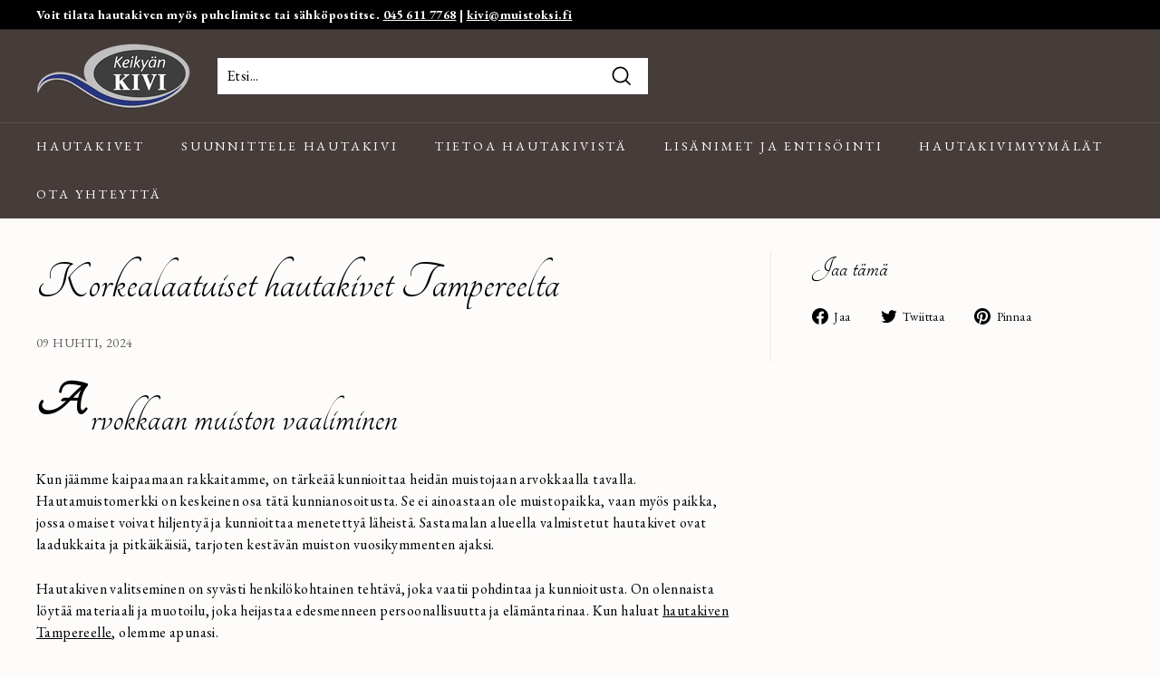

--- FILE ---
content_type: text/html; charset=utf-8
request_url: https://muistoksi.fi/blogs/blog/korkealaatuiset-hautakivet-tampereelta
body_size: 19762
content:
<!doctype html>
<html class="no-js" lang="fi" dir="ltr">
<head>
  <meta charset="utf-8">
  <meta http-equiv="X-UA-Compatible" content="IE=edge,chrome=1">
  <meta name="viewport" content="width=device-width,initial-scale=1">
  <meta name="theme-color" content="#463c3a">
  <link rel="canonical" href="https://muistoksi.fi/blogs/blog/korkealaatuiset-hautakivet-tampereelta">
  <link rel="preload" as="style" href="//muistoksi.fi/cdn/shop/t/14/assets/theme.css?v=46206089797648421841759334253">
  <link rel="preload" as="script" href="//muistoksi.fi/cdn/shop/t/14/assets/theme.min.js?v=142180294906365401511707995345">
  <link rel="preconnect" href="https://cdn.shopify.com">
  <link rel="preconnect" href="https://fonts.shopifycdn.com">
  <link rel="dns-prefetch" href="https://productreviews.shopifycdn.com">
  <link rel="dns-prefetch" href="https://ajax.googleapis.com">
  <link rel="dns-prefetch" href="https://maps.googleapis.com">
  <link rel="dns-prefetch" href="https://maps.gstatic.com">
  <link rel="preconnect" href="https://fonts.googleapis.com">
  <link rel="preconnect" href="https://fonts.gstatic.com" crossorigin>
  
<!-- Google Tag Manager -->
<script>(function(w,d,s,l,i){w[l]=w[l]||[];w[l].push({'gtm.start':
new Date().getTime(),event:'gtm.js'});var f=d.getElementsByTagName(s)[0],
j=d.createElement(s),dl=l!='dataLayer'?'&l='+l:'';j.async=true;j.src=
'https://www.googletagmanager.com/gtm.js?id='+i+dl;f.parentNode.insertBefore(j,f);
})(window,document,'script','dataLayer','GTM-5KNHF3K3');</script>
<!-- End Google Tag Manager -->
  <!-- Google Tag Manager --> <script>(function(w,d,s,l,i){w[l]=w[l]||[];w[l].push({'gtm.start': new Date().getTime(),event:'gtm.js'});var f=d.getElementsByTagName(s)[0], j=d.createElement(s),dl=l!='dataLayer'?'&l='+l:'';j.async=true;j.src= 'https://www.googletagmanager.com/gtm.js?id='+i+dl;f.parentNode.insertBefore(j,f); })(window,document,'script','dataLayer','GTM-NC85S3XK');</script> <!-- End Google Tag Manager --><link rel="shortcut icon" href="//muistoksi.fi/cdn/shop/files/logo-keikyankivi_32x32.png?v=1623989530" type="image/png" /><title>Korkealaatuiset hautakivet Tampereelta
&ndash; Keikyän Kivi
</title>
<meta name="description" content="Arvokkaan muiston vaaliminen Kun jäämme kaipaamaan rakkaitamme, on tärkeää kunnioittaa heidän muistojaan arvokkaalla tavalla. Hautamuistomerkki on keskeinen osa tätä kunnianosoitusta. Se ei ainoastaan ole muistopaikka, vaan myös paikka, jossa omaiset voivat hiljentyä ja kunnioittaa menetettyä läheistä. Sastamalan aluee"><meta property="og:site_name" content="Keikyän Kivi">
  <meta property="og:url" content="https://muistoksi.fi/blogs/blog/korkealaatuiset-hautakivet-tampereelta">
  <meta property="og:title" content="Korkealaatuiset hautakivet Tampereelta">
  <meta property="og:type" content="article">
  <meta property="og:description" content="Arvokkaan muiston vaaliminen
Kun jäämme kaipaamaan rakkaitamme, on tärkeää kunnioittaa heidän muistojaan arvokkaalla tavalla. Hautamuistomerkki on keskeinen osa tätä kunnianosoitusta. Se ei ainoastaan ole muistopaikka, vaan myös paikka, jossa omaiset voivat hiljentyä ja kunnioittaa menetettyä läheistä. Sastamalan alueella valmistetut hautakivet ovat laadukkaita ja pitkäikäisiä, tarjoten kestävän muiston vuosikymmenten ajaksi.
Hautakiven valitseminen on syvästi henkilökohtainen tehtävä, joka vaatii pohdintaa ja kunnioitusta. On olennaista löytää materiaali ja muotoilu, joka heijastaa edesmenneen persoonallisuutta ja elämäntarinaa. Kun haluat hautakiven Tampereelle, olemme apunasi.
Pitkäikäiset materiaalit ja suomalainen käsityötaito
Suomalaisen kiven käyttö hautamuistomerkeissä on arvostettua sen kestävyyden ja laadun ansiosta. Suomalainen graniitti on erityisen tunnettu kovuudestaan ja säänkestävyydestään, mikä tekee siitä ihanteellisen valinnan hautakiveen. Sastamalassa valmistetut hautakivet ovat peräisin lähialueen louhoksista, mikä varmistaa materiaalin ensiluokkaisen laadun ja kestävyyden vaihtelevissa sääolosuhteissa.
Käsityö ja ammattitaito ovat keskiössä hautakivien valmistuksessa. Sastamalan kiviveistämöissä yhdistyy perinteinen kivenveiston osaaminen ja nykyaikainen teknologia, mahdollistaen vaativienkin yksityiskohtien toteutuksen. Jokainen hautakivi valmistetaan asiakkaan toiveiden mukaisesti, varmistaen, että lopputulos on sekä visuaalisesti että tunnearvoltaan täydellinen.
Henkilökohtainen suunnittelu ja asiakaspalvelu
Hautakiven suunnittelu on prosessi, jossa otetaan huomioon vainajan läheisten toiveet ja tarpeet. Tampereen alueen myymälämme tarjoavat asiakaslähtöistä palvelua, jossa asiakkaan ajatukset ja toiveet muokataan konkreettiseksi suunnitelmaksi. Kokeneet suunnittelijat neuvovat sopivien materiaalien, muotojen ja kaiverrusten valinnassa, jotka yhdessä muodostavat persoonallisen ja merkityksellisen hautakiven.
Henkilökohtaisen palvelun ansiosta jokainen hautakivi on ainutlaatuinen. Meillä asiakkaat voivat olla mukana suunnitteluprosessissa alusta loppuun, varmistaen, että valmis muistomerkki vastaa heidän toiveitaan ja kunnioittaa vainajan muistoa asianmukaisesti. Ammattitaitoiset suunnittelijat ja kiviveistäjät takaavat, että jokainen yksityiskohta on tarkoin harkittu ja toteutettu.
Laadun tae – Avainlippu
Avainlippu on symboli suomalaisesta työstä ja laadusta. Tämä tunnus myönnetään tuotteille, jotka on valmistettu Suomessa tiukkojen laatuvaatimusten mukaisesti. Sastamalan alueella toimivat hautakivien valmistajat, jotka kantavat avainlippua, takaavat asiakkailleen parhaan mahdollisen laadun ja palvelun. Avainlippu on lupaus siitä, että hautakivi on suunniteltu kestämään aikaa ja säilyttämään arvonsa sukupolvelta toiselle.
Avainlippumerkin saaneet hautakivet valmistetaan ja suunnitellaan ottaen huomioon ekologiset ja eettiset seikat. Tämä tarkoittaa vastuullista tuotantoa ja kunnioitusta niin ympäristöä kuin työntekijöitäkin kohtaan. Valitsemalla avainlippumerkillä varustetun hautakiven, asiakkaat voivat olla varmoja, että heidän valintansa tukee suomalaista työtä ja kulttuuria. Tarjoamme Hautakivien suunnitteluun Tampereen alueella omat myymälät.
Perinteiden ja uudistuksen liitto
Sastamalan kiviveistämömme yhdistävät arvostetut perinteet ja uuden innovaation. Vuosikymmenten kokemus hautakivien valmistuksesta takaa palvelun, joka nojaa syvään ymmärrykseen ja kunnioitukseen alaa kohtaan. Samalla uusimmat teknologiat ja suunnittelumenetelmät varmistavat, että hautakivet vastaavat nykyajan odotuksia ja trendejä.
Innovaatio ei merkitse perinteiden hylkäämistä, vaan niiden kehittämistä. Sastamalassa sijaitseva kiviveistämämme on omaksunut tämän ajattelutavan, joka heijastuu niin tuotteiden laadussa kuin asiakaspalvelussakin. Nykyaikaiset työvälineet ja menetelmät mahdollistavat yksilöllisten ja monimutkaistenkin muistomerkkien luomisen, samalla kun käsityön arvo ja merkitys säilyvät."><meta property="og:image" content="http://muistoksi.fi/cdn/shop/files/logo-keikyankivi.png?v=1623989530">
    <meta property="og:image:secure_url" content="https://muistoksi.fi/cdn/shop/files/logo-keikyankivi.png?v=1623989530">
    <meta property="og:image:width" content="1200">
    <meta property="og:image:height" content="628"><meta name="twitter:site" content="@">
  <meta name="twitter:card" content="summary_large_image">
  <meta name="twitter:title" content="Korkealaatuiset hautakivet Tampereelta">
  <meta name="twitter:description" content="Arvokkaan muiston vaaliminen
Kun jäämme kaipaamaan rakkaitamme, on tärkeää kunnioittaa heidän muistojaan arvokkaalla tavalla. Hautamuistomerkki on keskeinen osa tätä kunnianosoitusta. Se ei ainoastaan ole muistopaikka, vaan myös paikka, jossa omaiset voivat hiljentyä ja kunnioittaa menetettyä läheistä. Sastamalan alueella valmistetut hautakivet ovat laadukkaita ja pitkäikäisiä, tarjoten kestävän muiston vuosikymmenten ajaksi.
Hautakiven valitseminen on syvästi henkilökohtainen tehtävä, joka vaatii pohdintaa ja kunnioitusta. On olennaista löytää materiaali ja muotoilu, joka heijastaa edesmenneen persoonallisuutta ja elämäntarinaa. Kun haluat hautakiven Tampereelle, olemme apunasi.
Pitkäikäiset materiaalit ja suomalainen käsityötaito
Suomalaisen kiven käyttö hautamuistomerkeissä on arvostettua sen kestävyyden ja laadun ansiosta. Suomalainen graniitti on erityisen tunnettu kovuudestaan ja säänkestävyydestään, mikä tekee siitä ihanteellisen valinnan hautakiveen. Sastamalassa valmistetut hautakivet ovat peräisin lähialueen louhoksista, mikä varmistaa materiaalin ensiluokkaisen laadun ja kestävyyden vaihtelevissa sääolosuhteissa.
Käsityö ja ammattitaito ovat keskiössä hautakivien valmistuksessa. Sastamalan kiviveistämöissä yhdistyy perinteinen kivenveiston osaaminen ja nykyaikainen teknologia, mahdollistaen vaativienkin yksityiskohtien toteutuksen. Jokainen hautakivi valmistetaan asiakkaan toiveiden mukaisesti, varmistaen, että lopputulos on sekä visuaalisesti että tunnearvoltaan täydellinen.
Henkilökohtainen suunnittelu ja asiakaspalvelu
Hautakiven suunnittelu on prosessi, jossa otetaan huomioon vainajan läheisten toiveet ja tarpeet. Tampereen alueen myymälämme tarjoavat asiakaslähtöistä palvelua, jossa asiakkaan ajatukset ja toiveet muokataan konkreettiseksi suunnitelmaksi. Kokeneet suunnittelijat neuvovat sopivien materiaalien, muotojen ja kaiverrusten valinnassa, jotka yhdessä muodostavat persoonallisen ja merkityksellisen hautakiven.
Henkilökohtaisen palvelun ansiosta jokainen hautakivi on ainutlaatuinen. Meillä asiakkaat voivat olla mukana suunnitteluprosessissa alusta loppuun, varmistaen, että valmis muistomerkki vastaa heidän toiveitaan ja kunnioittaa vainajan muistoa asianmukaisesti. Ammattitaitoiset suunnittelijat ja kiviveistäjät takaavat, että jokainen yksityiskohta on tarkoin harkittu ja toteutettu.
Laadun tae – Avainlippu
Avainlippu on symboli suomalaisesta työstä ja laadusta. Tämä tunnus myönnetään tuotteille, jotka on valmistettu Suomessa tiukkojen laatuvaatimusten mukaisesti. Sastamalan alueella toimivat hautakivien valmistajat, jotka kantavat avainlippua, takaavat asiakkailleen parhaan mahdollisen laadun ja palvelun. Avainlippu on lupaus siitä, että hautakivi on suunniteltu kestämään aikaa ja säilyttämään arvonsa sukupolvelta toiselle.
Avainlippumerkin saaneet hautakivet valmistetaan ja suunnitellaan ottaen huomioon ekologiset ja eettiset seikat. Tämä tarkoittaa vastuullista tuotantoa ja kunnioitusta niin ympäristöä kuin työntekijöitäkin kohtaan. Valitsemalla avainlippumerkillä varustetun hautakiven, asiakkaat voivat olla varmoja, että heidän valintansa tukee suomalaista työtä ja kulttuuria. Tarjoamme Hautakivien suunnitteluun Tampereen alueella omat myymälät.
Perinteiden ja uudistuksen liitto
Sastamalan kiviveistämömme yhdistävät arvostetut perinteet ja uuden innovaation. Vuosikymmenten kokemus hautakivien valmistuksesta takaa palvelun, joka nojaa syvään ymmärrykseen ja kunnioitukseen alaa kohtaan. Samalla uusimmat teknologiat ja suunnittelumenetelmät varmistavat, että hautakivet vastaavat nykyajan odotuksia ja trendejä.
Innovaatio ei merkitse perinteiden hylkäämistä, vaan niiden kehittämistä. Sastamalassa sijaitseva kiviveistämämme on omaksunut tämän ajattelutavan, joka heijastuu niin tuotteiden laadussa kuin asiakaspalvelussakin. Nykyaikaiset työvälineet ja menetelmät mahdollistavat yksilöllisten ja monimutkaistenkin muistomerkkien luomisen, samalla kun käsityön arvo ja merkitys säilyvät.">
<link href="https://fonts.googleapis.com/css2?family=EB+Garamond:wght@300;400;700&family=Tangerine&display=swap" rel="stylesheet"><style data-shopify>@font-face {
  font-family: "Libre Baskerville";
  font-weight: 400;
  font-style: normal;
  font-display: swap;
  src: url("//muistoksi.fi/cdn/fonts/libre_baskerville/librebaskerville_n4.2ec9ee517e3ce28d5f1e6c6e75efd8a97e59c189.woff2") format("woff2"),
       url("//muistoksi.fi/cdn/fonts/libre_baskerville/librebaskerville_n4.323789551b85098885c8eccedfb1bd8f25f56007.woff") format("woff");
}

  @font-face {
  font-family: Poppins;
  font-weight: 400;
  font-style: normal;
  font-display: swap;
  src: url("//muistoksi.fi/cdn/fonts/poppins/poppins_n4.0ba78fa5af9b0e1a374041b3ceaadf0a43b41362.woff2") format("woff2"),
       url("//muistoksi.fi/cdn/fonts/poppins/poppins_n4.214741a72ff2596839fc9760ee7a770386cf16ca.woff") format("woff");
}


  @font-face {
  font-family: Poppins;
  font-weight: 600;
  font-style: normal;
  font-display: swap;
  src: url("//muistoksi.fi/cdn/fonts/poppins/poppins_n6.aa29d4918bc243723d56b59572e18228ed0786f6.woff2") format("woff2"),
       url("//muistoksi.fi/cdn/fonts/poppins/poppins_n6.5f815d845fe073750885d5b7e619ee00e8111208.woff") format("woff");
}

  @font-face {
  font-family: Poppins;
  font-weight: 400;
  font-style: italic;
  font-display: swap;
  src: url("//muistoksi.fi/cdn/fonts/poppins/poppins_i4.846ad1e22474f856bd6b81ba4585a60799a9f5d2.woff2") format("woff2"),
       url("//muistoksi.fi/cdn/fonts/poppins/poppins_i4.56b43284e8b52fc64c1fd271f289a39e8477e9ec.woff") format("woff");
}

  @font-face {
  font-family: Poppins;
  font-weight: 600;
  font-style: italic;
  font-display: swap;
  src: url("//muistoksi.fi/cdn/fonts/poppins/poppins_i6.bb8044d6203f492888d626dafda3c2999253e8e9.woff2") format("woff2"),
       url("//muistoksi.fi/cdn/fonts/poppins/poppins_i6.e233dec1a61b1e7dead9f920159eda42280a02c3.woff") format("woff");
}

</style><link href="//muistoksi.fi/cdn/shop/t/14/assets/theme.css?v=46206089797648421841759334253" rel="stylesheet" type="text/css" media="all" />
  <link href="//muistoksi.fi/cdn/shop/t/14/assets/ms-tooltip.css?v=149615171086384598261707995345" rel="stylesheet" type="text/css" media="all" />
<style data-shopify>:root {
    --typeHeaderPrimary: 'Tangerine';
    --typeHeaderFallback: serif;
    --typeHeaderSize: 60px;
    --typeHeaderWeight: 400;
    --typeHeaderLineHeight: 1.2;
    --typeHeaderSpacing: 0.0em;

    --typeBasePrimary: 'EB Garamond';
    --typeBaseFallback:sans-serif;
    --typeBaseSize: 16px;
    --typeBaseWeight: 400;
    --typeBaseSpacing: 0.025em;
    --typeBaseLineHeight: 1.5;

    --colorSmallImageBg: #ffffff;
    --colorSmallImageBgDark: #f7f7f7;
    --colorLargeImageBg: #e7e7e7;
    --colorLargeImageBgLight: #ffffff;

    --iconWeight: 4px;
    --iconLinecaps: miter;

    
      --buttonRadius: 0px;
      --btnPadding: 11px 20px;
    

    
      --roundness: 0px;
    

    
      --gridThickness: 0px;
    

    --productTileMargin: 10%;
    --collectionTileMargin: 17%;

    --swatchSize: 40px;
  }

  @media screen and (max-width: 768px) {
    :root {
      --typeBaseSize: 14px;

      
        --roundness: 0px;
        --btnPadding: 9px 17px;
      
    }
  }</style><script>
    document.documentElement.className = document.documentElement.className.replace('no-js', 'js');

    window.theme = window.theme || {};
    theme.routes = {
      home: "/",
      collections: "/collections",
      cart: "/cart.js",
      cartPage: "/cart",
      cartAdd: "/cart/add.js",
      cartChange: "/cart/change.js",
      search: "/search"
    };
    theme.strings = {
      soldOut: "Pyydä tarjous",
      unavailable: "Pyydä tarjous",
      inStockLabel: "Varastossa, valmiina lähetettäväksi",
      stockLabel: "Vähän varastossa - [count] tuotetta jäljellä",
      willNotShipUntil: "Valmis lähetettäväksi [date]",
      willBeInStockAfter: "Takaisin varastossa [date]",
      waitingForStock: "",
      savePrice: "Säästät [saved_amount]",
      cartEmpty: "Ostoskorisi on tyhjä.",
      cartTermsConfirmation: "Sinun on hyväksyttävä käyttöehdot maksaaksesi",
      searchCollections: "Kokoelmat:",
      searchPages: "Sivut:",
      searchArticles: "Artikkelit:"
    };
    theme.settings = {
      dynamicVariantsEnable: true,
      cartType: "dropdown",
      isCustomerTemplate: false,
      moneyFormat: "{{amount_no_decimals}}€",
      saveType: "dollar",
      productImageSize: "natural",
      productImageCover: true,
      predictiveSearch: true,
      predictiveSearchType: "product,article",
      superScriptSetting: true,
      superScriptPrice: false,
      quickView: false,
      quickAdd: false,
      themeName: 'Expanse',
      themeVersion: "2.1.1"
    };
  </script>

  <script>window.performance && window.performance.mark && window.performance.mark('shopify.content_for_header.start');</script><meta id="shopify-digital-wallet" name="shopify-digital-wallet" content="/56129487048/digital_wallets/dialog">
<link rel="alternate" type="application/atom+xml" title="Feed" href="/blogs/blog.atom" />
<script async="async" src="/checkouts/internal/preloads.js?locale=fi-FI"></script>
<script id="shopify-features" type="application/json">{"accessToken":"ef9cd69c0a4bc5477670ca1fc669b013","betas":["rich-media-storefront-analytics"],"domain":"muistoksi.fi","predictiveSearch":true,"shopId":56129487048,"locale":"fi"}</script>
<script>var Shopify = Shopify || {};
Shopify.shop = "keikyankivi.myshopify.com";
Shopify.locale = "fi";
Shopify.currency = {"active":"EUR","rate":"1.0"};
Shopify.country = "FI";
Shopify.theme = {"name":"Copy of Expanse","id":134720159944,"schema_name":"Expanse","schema_version":"2.1.1","theme_store_id":902,"role":"main"};
Shopify.theme.handle = "null";
Shopify.theme.style = {"id":null,"handle":null};
Shopify.cdnHost = "muistoksi.fi/cdn";
Shopify.routes = Shopify.routes || {};
Shopify.routes.root = "/";</script>
<script type="module">!function(o){(o.Shopify=o.Shopify||{}).modules=!0}(window);</script>
<script>!function(o){function n(){var o=[];function n(){o.push(Array.prototype.slice.apply(arguments))}return n.q=o,n}var t=o.Shopify=o.Shopify||{};t.loadFeatures=n(),t.autoloadFeatures=n()}(window);</script>
<script id="shop-js-analytics" type="application/json">{"pageType":"article"}</script>
<script defer="defer" async type="module" src="//muistoksi.fi/cdn/shopifycloud/shop-js/modules/v2/client.init-shop-cart-sync_BaVYBPKc.fi.esm.js"></script>
<script defer="defer" async type="module" src="//muistoksi.fi/cdn/shopifycloud/shop-js/modules/v2/chunk.common_CTbb0h5t.esm.js"></script>
<script defer="defer" async type="module" src="//muistoksi.fi/cdn/shopifycloud/shop-js/modules/v2/chunk.modal_DUS8DR4E.esm.js"></script>
<script type="module">
  await import("//muistoksi.fi/cdn/shopifycloud/shop-js/modules/v2/client.init-shop-cart-sync_BaVYBPKc.fi.esm.js");
await import("//muistoksi.fi/cdn/shopifycloud/shop-js/modules/v2/chunk.common_CTbb0h5t.esm.js");
await import("//muistoksi.fi/cdn/shopifycloud/shop-js/modules/v2/chunk.modal_DUS8DR4E.esm.js");

  window.Shopify.SignInWithShop?.initShopCartSync?.({"fedCMEnabled":true,"windoidEnabled":true});

</script>
<script>(function() {
  var isLoaded = false;
  function asyncLoad() {
    if (isLoaded) return;
    isLoaded = true;
    var urls = ["https:\/\/cdn.shopify.com\/s\/files\/1\/0561\/2948\/7048\/t\/2\/assets\/globorequestforquote_init.min.js?shop=keikyankivi.myshopify.com"];
    for (var i = 0; i < urls.length; i++) {
      var s = document.createElement('script');
      s.type = 'text/javascript';
      s.async = true;
      s.src = urls[i];
      var x = document.getElementsByTagName('script')[0];
      x.parentNode.insertBefore(s, x);
    }
  };
  if(window.attachEvent) {
    window.attachEvent('onload', asyncLoad);
  } else {
    window.addEventListener('load', asyncLoad, false);
  }
})();</script>
<script id="__st">var __st={"a":56129487048,"offset":7200,"reqid":"2678a902-a3d1-410f-8dae-4457cee4252b-1769147943","pageurl":"muistoksi.fi\/blogs\/blog\/korkealaatuiset-hautakivet-tampereelta","s":"articles-559509504200","u":"16333bb67371","p":"article","rtyp":"article","rid":559509504200};</script>
<script>window.ShopifyPaypalV4VisibilityTracking = true;</script>
<script id="captcha-bootstrap">!function(){'use strict';const t='contact',e='account',n='new_comment',o=[[t,t],['blogs',n],['comments',n],[t,'customer']],c=[[e,'customer_login'],[e,'guest_login'],[e,'recover_customer_password'],[e,'create_customer']],r=t=>t.map((([t,e])=>`form[action*='/${t}']:not([data-nocaptcha='true']) input[name='form_type'][value='${e}']`)).join(','),a=t=>()=>t?[...document.querySelectorAll(t)].map((t=>t.form)):[];function s(){const t=[...o],e=r(t);return a(e)}const i='password',u='form_key',d=['recaptcha-v3-token','g-recaptcha-response','h-captcha-response',i],f=()=>{try{return window.sessionStorage}catch{return}},m='__shopify_v',_=t=>t.elements[u];function p(t,e,n=!1){try{const o=window.sessionStorage,c=JSON.parse(o.getItem(e)),{data:r}=function(t){const{data:e,action:n}=t;return t[m]||n?{data:e,action:n}:{data:t,action:n}}(c);for(const[e,n]of Object.entries(r))t.elements[e]&&(t.elements[e].value=n);n&&o.removeItem(e)}catch(o){console.error('form repopulation failed',{error:o})}}const l='form_type',E='cptcha';function T(t){t.dataset[E]=!0}const w=window,h=w.document,L='Shopify',v='ce_forms',y='captcha';let A=!1;((t,e)=>{const n=(g='f06e6c50-85a8-45c8-87d0-21a2b65856fe',I='https://cdn.shopify.com/shopifycloud/storefront-forms-hcaptcha/ce_storefront_forms_captcha_hcaptcha.v1.5.2.iife.js',D={infoText:'hCaptchan suojaama',privacyText:'Tietosuoja',termsText:'Ehdot'},(t,e,n)=>{const o=w[L][v],c=o.bindForm;if(c)return c(t,g,e,D).then(n);var r;o.q.push([[t,g,e,D],n]),r=I,A||(h.body.append(Object.assign(h.createElement('script'),{id:'captcha-provider',async:!0,src:r})),A=!0)});var g,I,D;w[L]=w[L]||{},w[L][v]=w[L][v]||{},w[L][v].q=[],w[L][y]=w[L][y]||{},w[L][y].protect=function(t,e){n(t,void 0,e),T(t)},Object.freeze(w[L][y]),function(t,e,n,w,h,L){const[v,y,A,g]=function(t,e,n){const i=e?o:[],u=t?c:[],d=[...i,...u],f=r(d),m=r(i),_=r(d.filter((([t,e])=>n.includes(e))));return[a(f),a(m),a(_),s()]}(w,h,L),I=t=>{const e=t.target;return e instanceof HTMLFormElement?e:e&&e.form},D=t=>v().includes(t);t.addEventListener('submit',(t=>{const e=I(t);if(!e)return;const n=D(e)&&!e.dataset.hcaptchaBound&&!e.dataset.recaptchaBound,o=_(e),c=g().includes(e)&&(!o||!o.value);(n||c)&&t.preventDefault(),c&&!n&&(function(t){try{if(!f())return;!function(t){const e=f();if(!e)return;const n=_(t);if(!n)return;const o=n.value;o&&e.removeItem(o)}(t);const e=Array.from(Array(32),(()=>Math.random().toString(36)[2])).join('');!function(t,e){_(t)||t.append(Object.assign(document.createElement('input'),{type:'hidden',name:u})),t.elements[u].value=e}(t,e),function(t,e){const n=f();if(!n)return;const o=[...t.querySelectorAll(`input[type='${i}']`)].map((({name:t})=>t)),c=[...d,...o],r={};for(const[a,s]of new FormData(t).entries())c.includes(a)||(r[a]=s);n.setItem(e,JSON.stringify({[m]:1,action:t.action,data:r}))}(t,e)}catch(e){console.error('failed to persist form',e)}}(e),e.submit())}));const S=(t,e)=>{t&&!t.dataset[E]&&(n(t,e.some((e=>e===t))),T(t))};for(const o of['focusin','change'])t.addEventListener(o,(t=>{const e=I(t);D(e)&&S(e,y())}));const B=e.get('form_key'),M=e.get(l),P=B&&M;t.addEventListener('DOMContentLoaded',(()=>{const t=y();if(P)for(const e of t)e.elements[l].value===M&&p(e,B);[...new Set([...A(),...v().filter((t=>'true'===t.dataset.shopifyCaptcha))])].forEach((e=>S(e,t)))}))}(h,new URLSearchParams(w.location.search),n,t,e,['guest_login'])})(!0,!0)}();</script>
<script integrity="sha256-4kQ18oKyAcykRKYeNunJcIwy7WH5gtpwJnB7kiuLZ1E=" data-source-attribution="shopify.loadfeatures" defer="defer" src="//muistoksi.fi/cdn/shopifycloud/storefront/assets/storefront/load_feature-a0a9edcb.js" crossorigin="anonymous"></script>
<script data-source-attribution="shopify.dynamic_checkout.dynamic.init">var Shopify=Shopify||{};Shopify.PaymentButton=Shopify.PaymentButton||{isStorefrontPortableWallets:!0,init:function(){window.Shopify.PaymentButton.init=function(){};var t=document.createElement("script");t.src="https://muistoksi.fi/cdn/shopifycloud/portable-wallets/latest/portable-wallets.fi.js",t.type="module",document.head.appendChild(t)}};
</script>
<script data-source-attribution="shopify.dynamic_checkout.buyer_consent">
  function portableWalletsHideBuyerConsent(e){var t=document.getElementById("shopify-buyer-consent"),n=document.getElementById("shopify-subscription-policy-button");t&&n&&(t.classList.add("hidden"),t.setAttribute("aria-hidden","true"),n.removeEventListener("click",e))}function portableWalletsShowBuyerConsent(e){var t=document.getElementById("shopify-buyer-consent"),n=document.getElementById("shopify-subscription-policy-button");t&&n&&(t.classList.remove("hidden"),t.removeAttribute("aria-hidden"),n.addEventListener("click",e))}window.Shopify?.PaymentButton&&(window.Shopify.PaymentButton.hideBuyerConsent=portableWalletsHideBuyerConsent,window.Shopify.PaymentButton.showBuyerConsent=portableWalletsShowBuyerConsent);
</script>
<script data-source-attribution="shopify.dynamic_checkout.cart.bootstrap">document.addEventListener("DOMContentLoaded",(function(){function t(){return document.querySelector("shopify-accelerated-checkout-cart, shopify-accelerated-checkout")}if(t())Shopify.PaymentButton.init();else{new MutationObserver((function(e,n){t()&&(Shopify.PaymentButton.init(),n.disconnect())})).observe(document.body,{childList:!0,subtree:!0})}}));
</script>

<script>window.performance && window.performance.mark && window.performance.mark('shopify.content_for_header.end');</script>

  <script src="//muistoksi.fi/cdn/shop/t/14/assets/vendor-scripts-v1.js" defer="defer"></script>
  <script src="//muistoksi.fi/cdn/shop/t/14/assets/theme.js?v=90231789227922380871707995345" defer="defer"></script>
  <script src="https://ajax.googleapis.com/ajax/libs/jquery/3.5.1/jquery.min.js"></script>
  
<script type="text/javascript" src="//muistoksi.fi/cdn/shop/t/14/assets/globorequestforquote_params.min.js?v=59413347388123537331707995345" ></script>
<script type="text/javascript">
    var GRFQConfigs = GRFQConfigs || {};
    GRFQConfigs.customer = {
        'id': '',
        'email': '',
        'name': ''
    };
    GRFQConfigs.pageempty = "Your quote is currently empty."
    GRFQConfigs.product = null;
        GRFQConfigs.cartItems = [];
        if(typeof GRFQConfigs.lang_translations.find(x => x.code == Shopify.locale) != "undefined"){
        GRFQConfigs.translations = GRFQConfigs.lang_translations.find(x => x.code == Shopify.locale);
    }else{
        GRFQConfigs.translations = GRFQConfigs.translation_default;
    }
</script>
<script type="text/javascript" src="//muistoksi.fi/cdn/shop/t/14/assets/globorequestforquote.min.js?v=6522257995224210151707995345" defer="defer"></script>

<link href="//muistoksi.fi/cdn/shop/t/14/assets/globorequestforquote.css?v=32140890613961706081707995345" rel="stylesheet" type="text/css" media="all" /><style>
    .rfq-btn{
        background: ;
        color: ;
        font-size: px;
    }
</style>
<!-- BEGIN app block: shopify://apps/consentmo-gdpr/blocks/gdpr_cookie_consent/4fbe573f-a377-4fea-9801-3ee0858cae41 -->


<!-- END app block --><script src="https://cdn.shopify.com/extensions/019be686-6d6b-7450-94c8-f1d008d39fc2/consentmo-gdpr-593/assets/consentmo_cookie_consent.js" type="text/javascript" defer="defer"></script>
<link href="https://monorail-edge.shopifysvc.com" rel="dns-prefetch">
<script>(function(){if ("sendBeacon" in navigator && "performance" in window) {try {var session_token_from_headers = performance.getEntriesByType('navigation')[0].serverTiming.find(x => x.name == '_s').description;} catch {var session_token_from_headers = undefined;}var session_cookie_matches = document.cookie.match(/_shopify_s=([^;]*)/);var session_token_from_cookie = session_cookie_matches && session_cookie_matches.length === 2 ? session_cookie_matches[1] : "";var session_token = session_token_from_headers || session_token_from_cookie || "";function handle_abandonment_event(e) {var entries = performance.getEntries().filter(function(entry) {return /monorail-edge.shopifysvc.com/.test(entry.name);});if (!window.abandonment_tracked && entries.length === 0) {window.abandonment_tracked = true;var currentMs = Date.now();var navigation_start = performance.timing.navigationStart;var payload = {shop_id: 56129487048,url: window.location.href,navigation_start,duration: currentMs - navigation_start,session_token,page_type: "article"};window.navigator.sendBeacon("https://monorail-edge.shopifysvc.com/v1/produce", JSON.stringify({schema_id: "online_store_buyer_site_abandonment/1.1",payload: payload,metadata: {event_created_at_ms: currentMs,event_sent_at_ms: currentMs}}));}}window.addEventListener('pagehide', handle_abandonment_event);}}());</script>
<script id="web-pixels-manager-setup">(function e(e,d,r,n,o){if(void 0===o&&(o={}),!Boolean(null===(a=null===(i=window.Shopify)||void 0===i?void 0:i.analytics)||void 0===a?void 0:a.replayQueue)){var i,a;window.Shopify=window.Shopify||{};var t=window.Shopify;t.analytics=t.analytics||{};var s=t.analytics;s.replayQueue=[],s.publish=function(e,d,r){return s.replayQueue.push([e,d,r]),!0};try{self.performance.mark("wpm:start")}catch(e){}var l=function(){var e={modern:/Edge?\/(1{2}[4-9]|1[2-9]\d|[2-9]\d{2}|\d{4,})\.\d+(\.\d+|)|Firefox\/(1{2}[4-9]|1[2-9]\d|[2-9]\d{2}|\d{4,})\.\d+(\.\d+|)|Chrom(ium|e)\/(9{2}|\d{3,})\.\d+(\.\d+|)|(Maci|X1{2}).+ Version\/(15\.\d+|(1[6-9]|[2-9]\d|\d{3,})\.\d+)([,.]\d+|)( \(\w+\)|)( Mobile\/\w+|) Safari\/|Chrome.+OPR\/(9{2}|\d{3,})\.\d+\.\d+|(CPU[ +]OS|iPhone[ +]OS|CPU[ +]iPhone|CPU IPhone OS|CPU iPad OS)[ +]+(15[._]\d+|(1[6-9]|[2-9]\d|\d{3,})[._]\d+)([._]\d+|)|Android:?[ /-](13[3-9]|1[4-9]\d|[2-9]\d{2}|\d{4,})(\.\d+|)(\.\d+|)|Android.+Firefox\/(13[5-9]|1[4-9]\d|[2-9]\d{2}|\d{4,})\.\d+(\.\d+|)|Android.+Chrom(ium|e)\/(13[3-9]|1[4-9]\d|[2-9]\d{2}|\d{4,})\.\d+(\.\d+|)|SamsungBrowser\/([2-9]\d|\d{3,})\.\d+/,legacy:/Edge?\/(1[6-9]|[2-9]\d|\d{3,})\.\d+(\.\d+|)|Firefox\/(5[4-9]|[6-9]\d|\d{3,})\.\d+(\.\d+|)|Chrom(ium|e)\/(5[1-9]|[6-9]\d|\d{3,})\.\d+(\.\d+|)([\d.]+$|.*Safari\/(?![\d.]+ Edge\/[\d.]+$))|(Maci|X1{2}).+ Version\/(10\.\d+|(1[1-9]|[2-9]\d|\d{3,})\.\d+)([,.]\d+|)( \(\w+\)|)( Mobile\/\w+|) Safari\/|Chrome.+OPR\/(3[89]|[4-9]\d|\d{3,})\.\d+\.\d+|(CPU[ +]OS|iPhone[ +]OS|CPU[ +]iPhone|CPU IPhone OS|CPU iPad OS)[ +]+(10[._]\d+|(1[1-9]|[2-9]\d|\d{3,})[._]\d+)([._]\d+|)|Android:?[ /-](13[3-9]|1[4-9]\d|[2-9]\d{2}|\d{4,})(\.\d+|)(\.\d+|)|Mobile Safari.+OPR\/([89]\d|\d{3,})\.\d+\.\d+|Android.+Firefox\/(13[5-9]|1[4-9]\d|[2-9]\d{2}|\d{4,})\.\d+(\.\d+|)|Android.+Chrom(ium|e)\/(13[3-9]|1[4-9]\d|[2-9]\d{2}|\d{4,})\.\d+(\.\d+|)|Android.+(UC? ?Browser|UCWEB|U3)[ /]?(15\.([5-9]|\d{2,})|(1[6-9]|[2-9]\d|\d{3,})\.\d+)\.\d+|SamsungBrowser\/(5\.\d+|([6-9]|\d{2,})\.\d+)|Android.+MQ{2}Browser\/(14(\.(9|\d{2,})|)|(1[5-9]|[2-9]\d|\d{3,})(\.\d+|))(\.\d+|)|K[Aa][Ii]OS\/(3\.\d+|([4-9]|\d{2,})\.\d+)(\.\d+|)/},d=e.modern,r=e.legacy,n=navigator.userAgent;return n.match(d)?"modern":n.match(r)?"legacy":"unknown"}(),u="modern"===l?"modern":"legacy",c=(null!=n?n:{modern:"",legacy:""})[u],f=function(e){return[e.baseUrl,"/wpm","/b",e.hashVersion,"modern"===e.buildTarget?"m":"l",".js"].join("")}({baseUrl:d,hashVersion:r,buildTarget:u}),m=function(e){var d=e.version,r=e.bundleTarget,n=e.surface,o=e.pageUrl,i=e.monorailEndpoint;return{emit:function(e){var a=e.status,t=e.errorMsg,s=(new Date).getTime(),l=JSON.stringify({metadata:{event_sent_at_ms:s},events:[{schema_id:"web_pixels_manager_load/3.1",payload:{version:d,bundle_target:r,page_url:o,status:a,surface:n,error_msg:t},metadata:{event_created_at_ms:s}}]});if(!i)return console&&console.warn&&console.warn("[Web Pixels Manager] No Monorail endpoint provided, skipping logging."),!1;try{return self.navigator.sendBeacon.bind(self.navigator)(i,l)}catch(e){}var u=new XMLHttpRequest;try{return u.open("POST",i,!0),u.setRequestHeader("Content-Type","text/plain"),u.send(l),!0}catch(e){return console&&console.warn&&console.warn("[Web Pixels Manager] Got an unhandled error while logging to Monorail."),!1}}}}({version:r,bundleTarget:l,surface:e.surface,pageUrl:self.location.href,monorailEndpoint:e.monorailEndpoint});try{o.browserTarget=l,function(e){var d=e.src,r=e.async,n=void 0===r||r,o=e.onload,i=e.onerror,a=e.sri,t=e.scriptDataAttributes,s=void 0===t?{}:t,l=document.createElement("script"),u=document.querySelector("head"),c=document.querySelector("body");if(l.async=n,l.src=d,a&&(l.integrity=a,l.crossOrigin="anonymous"),s)for(var f in s)if(Object.prototype.hasOwnProperty.call(s,f))try{l.dataset[f]=s[f]}catch(e){}if(o&&l.addEventListener("load",o),i&&l.addEventListener("error",i),u)u.appendChild(l);else{if(!c)throw new Error("Did not find a head or body element to append the script");c.appendChild(l)}}({src:f,async:!0,onload:function(){if(!function(){var e,d;return Boolean(null===(d=null===(e=window.Shopify)||void 0===e?void 0:e.analytics)||void 0===d?void 0:d.initialized)}()){var d=window.webPixelsManager.init(e)||void 0;if(d){var r=window.Shopify.analytics;r.replayQueue.forEach((function(e){var r=e[0],n=e[1],o=e[2];d.publishCustomEvent(r,n,o)})),r.replayQueue=[],r.publish=d.publishCustomEvent,r.visitor=d.visitor,r.initialized=!0}}},onerror:function(){return m.emit({status:"failed",errorMsg:"".concat(f," has failed to load")})},sri:function(e){var d=/^sha384-[A-Za-z0-9+/=]+$/;return"string"==typeof e&&d.test(e)}(c)?c:"",scriptDataAttributes:o}),m.emit({status:"loading"})}catch(e){m.emit({status:"failed",errorMsg:(null==e?void 0:e.message)||"Unknown error"})}}})({shopId: 56129487048,storefrontBaseUrl: "https://muistoksi.fi",extensionsBaseUrl: "https://extensions.shopifycdn.com/cdn/shopifycloud/web-pixels-manager",monorailEndpoint: "https://monorail-edge.shopifysvc.com/unstable/produce_batch",surface: "storefront-renderer",enabledBetaFlags: ["2dca8a86"],webPixelsConfigList: [{"id":"498368712","configuration":"{\"config\":\"{\\\"pixel_id\\\":\\\"G-FRNPGJ806Y\\\",\\\"target_country\\\":\\\"FI\\\",\\\"gtag_events\\\":[{\\\"type\\\":\\\"purchase\\\",\\\"action_label\\\":\\\"G-FRNPGJ806Y\\\"},{\\\"type\\\":\\\"page_view\\\",\\\"action_label\\\":\\\"G-FRNPGJ806Y\\\"},{\\\"type\\\":\\\"view_item\\\",\\\"action_label\\\":\\\"G-FRNPGJ806Y\\\"},{\\\"type\\\":\\\"search\\\",\\\"action_label\\\":\\\"G-FRNPGJ806Y\\\"},{\\\"type\\\":\\\"add_to_cart\\\",\\\"action_label\\\":\\\"G-FRNPGJ806Y\\\"},{\\\"type\\\":\\\"begin_checkout\\\",\\\"action_label\\\":\\\"G-FRNPGJ806Y\\\"},{\\\"type\\\":\\\"add_payment_info\\\",\\\"action_label\\\":\\\"G-FRNPGJ806Y\\\"}],\\\"enable_monitoring_mode\\\":false}\"}","eventPayloadVersion":"v1","runtimeContext":"OPEN","scriptVersion":"b2a88bafab3e21179ed38636efcd8a93","type":"APP","apiClientId":1780363,"privacyPurposes":[],"dataSharingAdjustments":{"protectedCustomerApprovalScopes":["read_customer_address","read_customer_email","read_customer_name","read_customer_personal_data","read_customer_phone"]}},{"id":"98042056","configuration":"{\"tagID\":\"2612908838212\"}","eventPayloadVersion":"v1","runtimeContext":"STRICT","scriptVersion":"18031546ee651571ed29edbe71a3550b","type":"APP","apiClientId":3009811,"privacyPurposes":["ANALYTICS","MARKETING","SALE_OF_DATA"],"dataSharingAdjustments":{"protectedCustomerApprovalScopes":["read_customer_address","read_customer_email","read_customer_name","read_customer_personal_data","read_customer_phone"]}},{"id":"shopify-app-pixel","configuration":"{}","eventPayloadVersion":"v1","runtimeContext":"STRICT","scriptVersion":"0450","apiClientId":"shopify-pixel","type":"APP","privacyPurposes":["ANALYTICS","MARKETING"]},{"id":"shopify-custom-pixel","eventPayloadVersion":"v1","runtimeContext":"LAX","scriptVersion":"0450","apiClientId":"shopify-pixel","type":"CUSTOM","privacyPurposes":["ANALYTICS","MARKETING"]}],isMerchantRequest: false,initData: {"shop":{"name":"Keikyän Kivi","paymentSettings":{"currencyCode":"EUR"},"myshopifyDomain":"keikyankivi.myshopify.com","countryCode":"FI","storefrontUrl":"https:\/\/muistoksi.fi"},"customer":null,"cart":null,"checkout":null,"productVariants":[],"purchasingCompany":null},},"https://muistoksi.fi/cdn","fcfee988w5aeb613cpc8e4bc33m6693e112",{"modern":"","legacy":""},{"shopId":"56129487048","storefrontBaseUrl":"https:\/\/muistoksi.fi","extensionBaseUrl":"https:\/\/extensions.shopifycdn.com\/cdn\/shopifycloud\/web-pixels-manager","surface":"storefront-renderer","enabledBetaFlags":"[\"2dca8a86\"]","isMerchantRequest":"false","hashVersion":"fcfee988w5aeb613cpc8e4bc33m6693e112","publish":"custom","events":"[[\"page_viewed\",{}]]"});</script><script>
  window.ShopifyAnalytics = window.ShopifyAnalytics || {};
  window.ShopifyAnalytics.meta = window.ShopifyAnalytics.meta || {};
  window.ShopifyAnalytics.meta.currency = 'EUR';
  var meta = {"page":{"pageType":"article","resourceType":"article","resourceId":559509504200,"requestId":"2678a902-a3d1-410f-8dae-4457cee4252b-1769147943"}};
  for (var attr in meta) {
    window.ShopifyAnalytics.meta[attr] = meta[attr];
  }
</script>
<script class="analytics">
  (function () {
    var customDocumentWrite = function(content) {
      var jquery = null;

      if (window.jQuery) {
        jquery = window.jQuery;
      } else if (window.Checkout && window.Checkout.$) {
        jquery = window.Checkout.$;
      }

      if (jquery) {
        jquery('body').append(content);
      }
    };

    var hasLoggedConversion = function(token) {
      if (token) {
        return document.cookie.indexOf('loggedConversion=' + token) !== -1;
      }
      return false;
    }

    var setCookieIfConversion = function(token) {
      if (token) {
        var twoMonthsFromNow = new Date(Date.now());
        twoMonthsFromNow.setMonth(twoMonthsFromNow.getMonth() + 2);

        document.cookie = 'loggedConversion=' + token + '; expires=' + twoMonthsFromNow;
      }
    }

    var trekkie = window.ShopifyAnalytics.lib = window.trekkie = window.trekkie || [];
    if (trekkie.integrations) {
      return;
    }
    trekkie.methods = [
      'identify',
      'page',
      'ready',
      'track',
      'trackForm',
      'trackLink'
    ];
    trekkie.factory = function(method) {
      return function() {
        var args = Array.prototype.slice.call(arguments);
        args.unshift(method);
        trekkie.push(args);
        return trekkie;
      };
    };
    for (var i = 0; i < trekkie.methods.length; i++) {
      var key = trekkie.methods[i];
      trekkie[key] = trekkie.factory(key);
    }
    trekkie.load = function(config) {
      trekkie.config = config || {};
      trekkie.config.initialDocumentCookie = document.cookie;
      var first = document.getElementsByTagName('script')[0];
      var script = document.createElement('script');
      script.type = 'text/javascript';
      script.onerror = function(e) {
        var scriptFallback = document.createElement('script');
        scriptFallback.type = 'text/javascript';
        scriptFallback.onerror = function(error) {
                var Monorail = {
      produce: function produce(monorailDomain, schemaId, payload) {
        var currentMs = new Date().getTime();
        var event = {
          schema_id: schemaId,
          payload: payload,
          metadata: {
            event_created_at_ms: currentMs,
            event_sent_at_ms: currentMs
          }
        };
        return Monorail.sendRequest("https://" + monorailDomain + "/v1/produce", JSON.stringify(event));
      },
      sendRequest: function sendRequest(endpointUrl, payload) {
        // Try the sendBeacon API
        if (window && window.navigator && typeof window.navigator.sendBeacon === 'function' && typeof window.Blob === 'function' && !Monorail.isIos12()) {
          var blobData = new window.Blob([payload], {
            type: 'text/plain'
          });

          if (window.navigator.sendBeacon(endpointUrl, blobData)) {
            return true;
          } // sendBeacon was not successful

        } // XHR beacon

        var xhr = new XMLHttpRequest();

        try {
          xhr.open('POST', endpointUrl);
          xhr.setRequestHeader('Content-Type', 'text/plain');
          xhr.send(payload);
        } catch (e) {
          console.log(e);
        }

        return false;
      },
      isIos12: function isIos12() {
        return window.navigator.userAgent.lastIndexOf('iPhone; CPU iPhone OS 12_') !== -1 || window.navigator.userAgent.lastIndexOf('iPad; CPU OS 12_') !== -1;
      }
    };
    Monorail.produce('monorail-edge.shopifysvc.com',
      'trekkie_storefront_load_errors/1.1',
      {shop_id: 56129487048,
      theme_id: 134720159944,
      app_name: "storefront",
      context_url: window.location.href,
      source_url: "//muistoksi.fi/cdn/s/trekkie.storefront.8d95595f799fbf7e1d32231b9a28fd43b70c67d3.min.js"});

        };
        scriptFallback.async = true;
        scriptFallback.src = '//muistoksi.fi/cdn/s/trekkie.storefront.8d95595f799fbf7e1d32231b9a28fd43b70c67d3.min.js';
        first.parentNode.insertBefore(scriptFallback, first);
      };
      script.async = true;
      script.src = '//muistoksi.fi/cdn/s/trekkie.storefront.8d95595f799fbf7e1d32231b9a28fd43b70c67d3.min.js';
      first.parentNode.insertBefore(script, first);
    };
    trekkie.load(
      {"Trekkie":{"appName":"storefront","development":false,"defaultAttributes":{"shopId":56129487048,"isMerchantRequest":null,"themeId":134720159944,"themeCityHash":"7062801398646895414","contentLanguage":"fi","currency":"EUR","eventMetadataId":"bccc06a1-c3d9-45f7-8016-f8440db2c0cb"},"isServerSideCookieWritingEnabled":true,"monorailRegion":"shop_domain","enabledBetaFlags":["65f19447"]},"Session Attribution":{},"S2S":{"facebookCapiEnabled":false,"source":"trekkie-storefront-renderer","apiClientId":580111}}
    );

    var loaded = false;
    trekkie.ready(function() {
      if (loaded) return;
      loaded = true;

      window.ShopifyAnalytics.lib = window.trekkie;

      var originalDocumentWrite = document.write;
      document.write = customDocumentWrite;
      try { window.ShopifyAnalytics.merchantGoogleAnalytics.call(this); } catch(error) {};
      document.write = originalDocumentWrite;

      window.ShopifyAnalytics.lib.page(null,{"pageType":"article","resourceType":"article","resourceId":559509504200,"requestId":"2678a902-a3d1-410f-8dae-4457cee4252b-1769147943","shopifyEmitted":true});

      var match = window.location.pathname.match(/checkouts\/(.+)\/(thank_you|post_purchase)/)
      var token = match? match[1]: undefined;
      if (!hasLoggedConversion(token)) {
        setCookieIfConversion(token);
        
      }
    });


        var eventsListenerScript = document.createElement('script');
        eventsListenerScript.async = true;
        eventsListenerScript.src = "//muistoksi.fi/cdn/shopifycloud/storefront/assets/shop_events_listener-3da45d37.js";
        document.getElementsByTagName('head')[0].appendChild(eventsListenerScript);

})();</script>
<script
  defer
  src="https://muistoksi.fi/cdn/shopifycloud/perf-kit/shopify-perf-kit-3.0.4.min.js"
  data-application="storefront-renderer"
  data-shop-id="56129487048"
  data-render-region="gcp-us-east1"
  data-page-type="article"
  data-theme-instance-id="134720159944"
  data-theme-name="Expanse"
  data-theme-version="2.1.1"
  data-monorail-region="shop_domain"
  data-resource-timing-sampling-rate="10"
  data-shs="true"
  data-shs-beacon="true"
  data-shs-export-with-fetch="true"
  data-shs-logs-sample-rate="1"
  data-shs-beacon-endpoint="https://muistoksi.fi/api/collect"
></script>
</head>

<body class="template-article" data-transitions="true" data-button_style="square" data-edges="" data-type_header_capitalize="false" data-swatch_style="round" data-grid-style="grey-square">

  
    <script type="text/javascript">window.setTimeout(function() { document.body.className += " loaded"; }, 25);</script>
  

  <a class="in-page-link visually-hidden skip-link" href="#MainContent">Ohita sisältö</a>

  <div id="PageContainer" class="page-container">
    <div class="transition-body"><div id="shopify-section-toolbar" class="shopify-section toolbar-section"><div data-section-id="toolbar" data-section-type="toolbar">
  <div class="toolbar">
    <div class="page-width">
      <div class="toolbar__content">
  <div class="toolbar__item toolbar__item--announcements">
    <div class="announcement-bar">
      <div class="slideshow-wrapper">
        <button type="button" class="visually-hidden slideshow__pause" data-id="toolbar" aria-live="polite">
          <span class="slideshow__pause-stop">
            <svg aria-hidden="true" focusable="false" role="presentation" class="icon icon-pause" viewBox="0 0 10 13"><g fill="#000" fill-rule="evenodd"><path d="M0 0h3v13H0zM7 0h3v13H7z"/></g></svg>
            <span class="icon__fallback-text">Keskeytä diaesitys</span>
          </span>
          <span class="slideshow__pause-play">
            <svg aria-hidden="true" focusable="false" role="presentation" class="icon icon-play" viewBox="18.24 17.35 24.52 28.3"><path fill="#323232" d="M22.1 19.151v25.5l20.4-13.489-20.4-12.011z"/></svg>
            <span class="icon__fallback-text">Toista diaesitys</span>
          </span>
        </button>

        <div
          id="AnnouncementSlider"
          class="announcement-slider"
          data-block-count="2"><div
                id="AnnouncementSlide-8203f9b6-f7eb-44f5-91f9-59d82edb3ec7"
                class="slideshow__slide announcement-slider__slide"
                data-index="0"
                >
                <div class="announcement-slider__content"><p>Voit tilata hautakiven myös puhelimitse tai sähköpostitse.     <a href="tel:0456117768" title="tel:0456117768">045 611 7768</a> | <a href="mailto:kivi@muistoksi.fi" title="mailto:kivi@muistoksi.fi">kivi@muistoksi.fi</a></p>
</div>
              </div><div
                id="AnnouncementSlide-90cac5c1-6c91-4e0f-8353-9a4872bed1b9"
                class="slideshow__slide announcement-slider__slide"
                data-index="1"
                >
                <div class="announcement-slider__content"><p>Hintoihin sisältyy toimitus ja asennus koko Suomeen!</p>
</div>
              </div></div>
      </div>
    </div>
  </div>

</div>

    </div>
  </div>
</div>


</div><div id="shopify-section-header" class="shopify-section header-section"><style>
  .site-nav__link {
    font-size: 14px;
  }
  
    .site-nav__link {
      text-transform: uppercase;
      letter-spacing: 0.2em;
    }
  

  
</style>

<div data-section-id="header" data-section-type="header">
  <div id="HeaderWrapper" class="header-wrapper">
    <header
      id="SiteHeader"
      class="site-header"
      data-sticky="true"
      data-overlay="false">

      <div class="site-header__element site-header__element--top">
        <div class="page-width">
          <div class="header-layout" data-layout="below" data-nav="below" data-logo-align="left"><div class="header-item header-item--compress-nav small--hide">
                <button type="button" class="site-nav__link site-nav__link--icon site-nav__compress-menu">
                  <svg aria-hidden="true" focusable="false" role="presentation" class="icon icon-hamburger" viewBox="0 0 64 64"><path class="cls-1" d="M7 15h51">.</path><path class="cls-1" d="M7 32h43">.</path><path class="cls-1" d="M7 49h51">.</path></svg>
                  <span class="icon__fallback-text">Sivuston navigointi</span>
                </button>
              </div><div class="header-item header-item--logo"><style data-shopify>.header-item--logo,
    [data-layout="left-center"] .header-item--logo,
    [data-layout="left-center"] .header-item--icons {
      flex: 0 1 140px;
    }

    @media only screen and (min-width: 769px) {
      .header-item--logo,
      [data-layout="left-center"] .header-item--logo,
      [data-layout="left-center"] .header-item--icons {
        flex: 0 0 170px;
      }
    }

    .site-header__logo a {
      width: 140px;
    }
    .is-light .site-header__logo .logo--inverted {
      width: 140px;
    }
    @media only screen and (min-width: 769px) {
      .site-header__logo a {
        width: 170px;
      }

      .is-light .site-header__logo .logo--inverted {
        width: 170px;
      }
    }</style><div class="h1 site-header__logo"><span class="visually-hidden">Keikyän Kivi</span>
      
      <a
        href="/"
        class="site-header__logo-link">
        <img
          class="small--hide"
          src="//muistoksi.fi/cdn/shop/files/logo-keikyankivi_170x.png?v=1623989530"
          srcset="//muistoksi.fi/cdn/shop/files/logo-keikyankivi_170x.png?v=1623989530 1x, //muistoksi.fi/cdn/shop/files/logo-keikyankivi_170x@2x.png?v=1623989530 2x"
          alt="Keikyän Kivi">
        <img
          class="medium-up--hide"
          src="//muistoksi.fi/cdn/shop/files/logo-keikyankivi_140x.png?v=1623989530"
          srcset="//muistoksi.fi/cdn/shop/files/logo-keikyankivi_140x.png?v=1623989530 1x, //muistoksi.fi/cdn/shop/files/logo-keikyankivi_140x@2x.png?v=1623989530 2x"
          alt="Keikyän Kivi">
      </a></div></div><div class="header-item header-item--search small--hide"><form action="/search" method="get" role="search"
  class="site-header__search-form" data-dark="false">
  <input type="hidden" name="type" value="product,article">
  <input type="hidden" name="options[prefix]" value="last">
  <input type="search" name="q" value="" placeholder="Etsi..." class="site-header__search-input" aria-label="Etsi...">
  <button type="submit" class="text-link site-header__search-btn site-header__search-btn--submit">
    <svg aria-hidden="true" focusable="false" role="presentation" class="icon icon-search" viewBox="0 0 64 64"><defs><style>.cls-1{fill:none;stroke:#000;stroke-miterlimit:10;stroke-width:2px}</style></defs><path class="cls-1" d="M47.16 28.58A18.58 18.58 0 1 1 28.58 10a18.58 18.58 0 0 1 18.58 18.58zM54 54L41.94 42"/></svg>
    <span class="icon__fallback-text">Etsi</span>
  </button>

  <button type="button" class="text-link site-header__search-btn site-header__search-btn--cancel">
    <svg aria-hidden="true" focusable="false" role="presentation" class="icon icon-close" viewBox="0 0 64 64"><defs><style>.cls-1{fill:none;stroke:#000;stroke-miterlimit:10;stroke-width:2px}</style></defs><path class="cls-1" d="M19 17.61l27.12 27.13m0-27.13L19 44.74"/></svg>
    <span class="icon__fallback-text">Sulje</span>
  </button>
</form>
</div><div class="header-item header-item--icons"><div class="site-nav">
  <div class="site-nav__icons">
    <a href="/search" class="site-nav__link site-nav__link--icon js-search-header medium-up--hide js-no-transition">
      <svg aria-hidden="true" focusable="false" role="presentation" class="icon icon-search" viewBox="0 0 64 64"><defs><style>.cls-1{fill:none;stroke:#000;stroke-miterlimit:10;stroke-width:2px}</style></defs><path class="cls-1" d="M47.16 28.58A18.58 18.58 0 1 1 28.58 10a18.58 18.58 0 0 1 18.58 18.58zM54 54L41.94 42"/></svg>
      <span class="icon__fallback-text">Etsi</span>
    </a><a href="/cart"
      id="HeaderCartTrigger"
      aria-controls="HeaderCart"
      class="site-nav__link site-nav__link--icon js-no-transition"
      data-icon="cart">
      <span class="cart-link"><svg aria-hidden="true" focusable="false" role="presentation" class="icon icon-cart" viewBox="0 0 64 64"><defs><style>.cls-1{fill:none;stroke:#000;stroke-miterlimit:10;stroke-width:2px}</style></defs><path class="cls-1" d="M14 17.44h46.79l-7.94 25.61H20.96l-9.65-35.1H3"/><circle cx="27" cy="53" r="2"/><circle cx="47" cy="53" r="2"/></svg><span class="cart-link__bubble">
          <span class="cart-link__bubble-num">0</span>
        </span>
      </span>
      <span class="site-nav__icon-label small--hide">
        Ostoskori
      </span>
    </a>

    <button type="button"
      aria-controls="MobileNav"
      class="site-nav__link site-nav__link--icon medium-up--hide mobile-nav-trigger">
      <svg aria-hidden="true" focusable="false" role="presentation" class="icon icon-hamburger" viewBox="0 0 64 64"><path class="cls-1" d="M7 15h51">.</path><path class="cls-1" d="M7 32h43">.</path><path class="cls-1" d="M7 49h51">.</path></svg>
      <span class="icon__fallback-text">Sivuston navigointi</span>
    </button>
  </div>

  <div class="site-nav__close-cart">
    <button type="button" class="site-nav__link site-nav__link--icon js-close-header-cart">
      <span>Sulje</span>
      <svg aria-hidden="true" focusable="false" role="presentation" class="icon icon-close" viewBox="0 0 64 64"><defs><style>.cls-1{fill:none;stroke:#000;stroke-miterlimit:10;stroke-width:2px}</style></defs><path class="cls-1" d="M19 17.61l27.12 27.13m0-27.13L19 44.74"/></svg>
    </button>
  </div>
</div>
</div>
          </div>
        </div>

        <div class="site-header__search-container">
          <div class="page-width">
            <div class="site-header__search"><form action="/search" method="get" role="search"
  class="site-header__search-form" data-dark="false">
  <input type="hidden" name="type" value="product,article">
  <input type="hidden" name="options[prefix]" value="last">
  <input type="search" name="q" value="" placeholder="Etsi..." class="site-header__search-input" aria-label="Etsi...">
  <button type="submit" class="text-link site-header__search-btn site-header__search-btn--submit">
    <svg aria-hidden="true" focusable="false" role="presentation" class="icon icon-search" viewBox="0 0 64 64"><defs><style>.cls-1{fill:none;stroke:#000;stroke-miterlimit:10;stroke-width:2px}</style></defs><path class="cls-1" d="M47.16 28.58A18.58 18.58 0 1 1 28.58 10a18.58 18.58 0 0 1 18.58 18.58zM54 54L41.94 42"/></svg>
    <span class="icon__fallback-text">Etsi</span>
  </button>

  <button type="button" class="text-link site-header__search-btn site-header__search-btn--cancel">
    <svg aria-hidden="true" focusable="false" role="presentation" class="icon icon-close" viewBox="0 0 64 64"><defs><style>.cls-1{fill:none;stroke:#000;stroke-miterlimit:10;stroke-width:2px}</style></defs><path class="cls-1" d="M19 17.61l27.12 27.13m0-27.13L19 44.74"/></svg>
    <span class="icon__fallback-text">Sulje</span>
  </button>
</form>
<button type="button" class="text-link site-header__search-btn site-header__search-btn--cancel">
                <span class="medium-up--hide"><svg aria-hidden="true" focusable="false" role="presentation" class="icon icon-close" viewBox="0 0 64 64"><defs><style>.cls-1{fill:none;stroke:#000;stroke-miterlimit:10;stroke-width:2px}</style></defs><path class="cls-1" d="M19 17.61l27.12 27.13m0-27.13L19 44.74"/></svg></span>
                <span class="small--hide">Peruuta</span>
              </button>
            </div>
          </div>
        </div>
      </div><div class="site-header__element site-header__element--sub" data-type="nav">
          <div class="page-width"><ul class="site-nav site-navigation site-navigation--below small--hide" role="navigation"><li
      class="site-nav__item site-nav__expanded-item site-nav--has-dropdown"
      aria-haspopup="true">

      <a href="https://muistoksi.fi/collections/kaikki-hautakivet" class="site-nav__link site-nav__link--underline site-nav__link--has-dropdown">
        Hautakivet
      </a><div class="site-nav__dropdown">
          <ul class="site-nav__dropdown-animate site-nav__dropdown-list text-left"><li class="">
                <a href="/collections/kaikki-hautakivet" class="site-nav__dropdown-link site-nav__dropdown-link--second-level">
                  Kaikki hautakivet
</a></li><li class="">
                <a href="/collections/enkeliaiheiset" class="site-nav__dropdown-link site-nav__dropdown-link--second-level">
                  Enkeliaiheiset
</a></li><li class="">
                <a href="/collections/isommat-hautakivet-80" class="site-nav__dropdown-link site-nav__dropdown-link--second-level">
                  Isommat hautakivet
</a></li><li class="">
                <a href="/collections/kapeat-mallit" class="site-nav__dropdown-link site-nav__dropdown-link--second-level">
                  Kapeat mallit
</a></li><li class="">
                <a href="/collections/koristehakatut" class="site-nav__dropdown-link site-nav__dropdown-link--second-level">
                  Koristehakatut
</a></li><li class="">
                <a href="/collections/louhittureunaiset" class="site-nav__dropdown-link site-nav__dropdown-link--second-level">
                  Louhittureunaiset
</a></li><li class="">
                <a href="/collections/luontoaiheiset" class="site-nav__dropdown-link site-nav__dropdown-link--second-level">
                  Luontoaiheiset
</a></li><li class="">
                <a href="/collections/lyhtyaukolliset" class="site-nav__dropdown-link site-nav__dropdown-link--second-level">
                  Lyhtyaukolliset
</a></li><li class="">
                <a href="/collections/meriaiheiset" class="site-nav__dropdown-link site-nav__dropdown-link--second-level">
                  Meriaiheiset
</a></li><li class="">
                <a href="/collections/musiikkiaiheiset" class="site-nav__dropdown-link site-nav__dropdown-link--second-level">
                  Musiikkiaiheiset
</a></li><li class="">
                <a href="/collections/perinteiset" class="site-nav__dropdown-link site-nav__dropdown-link--second-level">
                  Perinteiset
</a></li><li class="">
                <a href="/collections/pienemmat-hautakivet-55" class="site-nav__dropdown-link site-nav__dropdown-link--second-level">
                  Pienemmät hautakivet
</a></li><li class="">
                <a href="/collections/ruusuaiheiset" class="site-nav__dropdown-link site-nav__dropdown-link--second-level">
                  Ruusuaiheiset
</a></li><li class="">
                <a href="/collections/sileareunaiset" class="site-nav__dropdown-link site-nav__dropdown-link--second-level">
                  Sileäreunaiset
</a></li><li class="">
                <a href="/collections/suoralinjaiset" class="site-nav__dropdown-link site-nav__dropdown-link--second-level">
                  Suoralinjaiset
</a></li><li class="">
                <a href="/collections/sydanaiheiset" class="site-nav__dropdown-link site-nav__dropdown-link--second-level">
                  Sydänaiheiset
</a></li><li class="">
                <a href="https://muistoksi.fi/pages/veistokset" class="site-nav__dropdown-link site-nav__dropdown-link--second-level">
                  Veistokset
</a></li></ul>
        </div></li><li
      class="site-nav__item site-nav__expanded-item"
      >

      <a href="/pages/hautakiven-suunnittelu" class="site-nav__link site-nav__link--underline">
        Suunnittele hautakivi
      </a></li><li
      class="site-nav__item site-nav__expanded-item site-nav--has-dropdown"
      aria-haspopup="true">

      <a href="/pages/tietoa-hautakivista" class="site-nav__link site-nav__link--underline site-nav__link--has-dropdown">
        Tietoa hautakivistä
      </a><div class="site-nav__dropdown">
          <ul class="site-nav__dropdown-animate site-nav__dropdown-list text-left"><li class="">
                <a href="/pages/kivilaadut" class="site-nav__dropdown-link site-nav__dropdown-link--second-level">
                  Kivilaadut
</a></li><li class="">
                <a href="/pages/symbolit" class="site-nav__dropdown-link site-nav__dropdown-link--second-level">
                  Symbolit
</a></li><li class="">
                <a href="/pages/asennuksesta-ja-kustannuksista" class="site-nav__dropdown-link site-nav__dropdown-link--second-level">
                  Asennuksesta ja kustannuksista
</a></li><li class="">
                <a href="/pages/hautakiven-huolto-ohjeet" class="site-nav__dropdown-link site-nav__dropdown-link--second-level">
                  Hautakiven huolto-ohjeet
</a></li></ul>
        </div></li><li
      class="site-nav__item site-nav__expanded-item"
      >

      <a href="/pages/lisanimet-entisointi" class="site-nav__link site-nav__link--underline">
        Lisänimet ja entisöinti
      </a></li><li
      class="site-nav__item site-nav__expanded-item site-nav--has-dropdown"
      aria-haspopup="true">

      <a href="/pages/myymalat" class="site-nav__link site-nav__link--underline site-nav__link--has-dropdown">
        Hautakivimyymälät
      </a><div class="site-nav__dropdown">
          <ul class="site-nav__dropdown-animate site-nav__dropdown-list text-left"><li class="">
                <a href="/pages/jalleenmyyjat" class="site-nav__dropdown-link site-nav__dropdown-link--second-level">
                  Jälleenmyyjät
</a></li><li class="">
                <a href="/pages/myymalat" class="site-nav__dropdown-link site-nav__dropdown-link--second-level">
                  Hautakivimyymälät
</a></li></ul>
        </div></li><li
      class="site-nav__item site-nav__expanded-item"
      >

      <a href="/pages/ota-yhteytta" class="site-nav__link site-nav__link--underline">
        Ota yhteyttä
      </a></li></ul>
</div>
        </div>

        <div class="site-header__element site-header__element--sub" data-type="search">
          <div class="page-width medium-up--hide"><form action="/search" method="get" role="search"
  class="site-header__search-form" data-dark="false">
  <input type="hidden" name="type" value="product,article">
  <input type="hidden" name="options[prefix]" value="last">
  <input type="search" name="q" value="" placeholder="Etsi..." class="site-header__search-input" aria-label="Etsi...">
  <button type="submit" class="text-link site-header__search-btn site-header__search-btn--submit">
    <svg aria-hidden="true" focusable="false" role="presentation" class="icon icon-search" viewBox="0 0 64 64"><defs><style>.cls-1{fill:none;stroke:#000;stroke-miterlimit:10;stroke-width:2px}</style></defs><path class="cls-1" d="M47.16 28.58A18.58 18.58 0 1 1 28.58 10a18.58 18.58 0 0 1 18.58 18.58zM54 54L41.94 42"/></svg>
    <span class="icon__fallback-text">Etsi</span>
  </button>

  <button type="button" class="text-link site-header__search-btn site-header__search-btn--cancel">
    <svg aria-hidden="true" focusable="false" role="presentation" class="icon icon-close" viewBox="0 0 64 64"><defs><style>.cls-1{fill:none;stroke:#000;stroke-miterlimit:10;stroke-width:2px}</style></defs><path class="cls-1" d="M19 17.61l27.12 27.13m0-27.13L19 44.74"/></svg>
    <span class="icon__fallback-text">Sulje</span>
  </button>
</form>
</div>
        </div><div class="page-width site-header__drawers">
        <div class="site-header__drawers-container">
          <div class="site-header__drawer site-header__cart" id="HeaderCart">
            <div class="site-header__drawer-animate"><form action="/cart" method="post" novalidate data-location="header" class="cart__drawer-form">
  <div class="cart__scrollable">
    <div data-products></div>
  </div>

  <div class="cart__footer">
    <div class="cart__item-sub cart__item-row cart__item--subtotal">
      <div>Välisumma</div>
      <div data-subtotal>0€</div>
    </div>

    <div data-discounts></div>

    

    <div class="cart__item-row cart__checkout-wrapper payment-buttons">
      <button type="submit" name="checkout" data-terms-required="false" class="btn cart__checkout">
        Kassalle
      </button>

      
    </div>

    <div class="cart__item-row--footer text-center">
      <small>Toimituskulut, verot ja alennuskoodit lasketaan kassalla.</small>
    </div>
  </div>
</form>

<div class="site-header__cart-empty">Ostoskorisi on tyhjä.</div>
</div>
          </div>

          <div class="site-header__drawer site-header__mobile-nav medium-up--hide" id="MobileNav">
            <div class="site-header__drawer-animate"><div class="slide-nav__wrapper" data-level="1">
  <ul class="slide-nav"><li class="slide-nav__item"><button type="button"
            class="slide-nav__button js-toggle-submenu"
            data-target="hautakivet1"
            >
            <span class="slide-nav__link"><span>Hautakivet</span>
              <svg aria-hidden="true" focusable="false" role="presentation" class="icon icon-chevron-right" viewBox="0 0 284.49 498.98"><path d="M35 498.98a35 35 0 0 1-24.75-59.75l189.74-189.74L10.25 59.75a35.002 35.002 0 0 1 49.5-49.5l214.49 214.49a35 35 0 0 1 0 49.5L59.75 488.73A34.89 34.89 0 0 1 35 498.98z"/></svg>
              <span class="icon__fallback-text">Laajenna alavalikko</span>
            </span>
          </button>

          <ul
            class="slide-nav__dropdown"
            data-parent="hautakivet1"
            data-level="2">
            <li class="slide-nav__item">
              <button type="button"
                class="slide-nav__button js-toggle-submenu">
                <span class="slide-nav__link slide-nav__link--back">
                  <svg aria-hidden="true" focusable="false" role="presentation" class="icon icon-chevron-left" viewBox="0 0 284.49 498.98"><path d="M249.49 0a35 35 0 0 1 24.75 59.75L84.49 249.49l189.75 189.74a35.002 35.002 0 1 1-49.5 49.5L10.25 274.24a35 35 0 0 1 0-49.5L224.74 10.25A34.89 34.89 0 0 1 249.49 0z"/></svg>
                  <span>Hautakivet</span>
                </span>
              </button>
            </li>

            
<li class="slide-nav__item">
                <a href="https://muistoksi.fi/collections/kaikki-hautakivet" class="slide-nav__link">
                  <span>Näytä kaikki</span>
                  <svg aria-hidden="true" focusable="false" role="presentation" class="icon icon-chevron-right" viewBox="0 0 284.49 498.98"><path d="M35 498.98a35 35 0 0 1-24.75-59.75l189.74-189.74L10.25 59.75a35.002 35.002 0 0 1 49.5-49.5l214.49 214.49a35 35 0 0 1 0 49.5L59.75 488.73A34.89 34.89 0 0 1 35 498.98z"/></svg>
                </a>
              </li><li class="slide-nav__item"><a href="/collections/kaikki-hautakivet" class="slide-nav__link">
                    <span>Kaikki hautakivet</span>
                    <svg aria-hidden="true" focusable="false" role="presentation" class="icon icon-chevron-right" viewBox="0 0 284.49 498.98"><path d="M35 498.98a35 35 0 0 1-24.75-59.75l189.74-189.74L10.25 59.75a35.002 35.002 0 0 1 49.5-49.5l214.49 214.49a35 35 0 0 1 0 49.5L59.75 488.73A34.89 34.89 0 0 1 35 498.98z"/></svg>
                  </a></li><li class="slide-nav__item"><a href="/collections/enkeliaiheiset" class="slide-nav__link">
                    <span>Enkeliaiheiset</span>
                    <svg aria-hidden="true" focusable="false" role="presentation" class="icon icon-chevron-right" viewBox="0 0 284.49 498.98"><path d="M35 498.98a35 35 0 0 1-24.75-59.75l189.74-189.74L10.25 59.75a35.002 35.002 0 0 1 49.5-49.5l214.49 214.49a35 35 0 0 1 0 49.5L59.75 488.73A34.89 34.89 0 0 1 35 498.98z"/></svg>
                  </a></li><li class="slide-nav__item"><a href="/collections/isommat-hautakivet-80" class="slide-nav__link">
                    <span>Isommat hautakivet</span>
                    <svg aria-hidden="true" focusable="false" role="presentation" class="icon icon-chevron-right" viewBox="0 0 284.49 498.98"><path d="M35 498.98a35 35 0 0 1-24.75-59.75l189.74-189.74L10.25 59.75a35.002 35.002 0 0 1 49.5-49.5l214.49 214.49a35 35 0 0 1 0 49.5L59.75 488.73A34.89 34.89 0 0 1 35 498.98z"/></svg>
                  </a></li><li class="slide-nav__item"><a href="/collections/kapeat-mallit" class="slide-nav__link">
                    <span>Kapeat mallit</span>
                    <svg aria-hidden="true" focusable="false" role="presentation" class="icon icon-chevron-right" viewBox="0 0 284.49 498.98"><path d="M35 498.98a35 35 0 0 1-24.75-59.75l189.74-189.74L10.25 59.75a35.002 35.002 0 0 1 49.5-49.5l214.49 214.49a35 35 0 0 1 0 49.5L59.75 488.73A34.89 34.89 0 0 1 35 498.98z"/></svg>
                  </a></li><li class="slide-nav__item"><a href="/collections/koristehakatut" class="slide-nav__link">
                    <span>Koristehakatut</span>
                    <svg aria-hidden="true" focusable="false" role="presentation" class="icon icon-chevron-right" viewBox="0 0 284.49 498.98"><path d="M35 498.98a35 35 0 0 1-24.75-59.75l189.74-189.74L10.25 59.75a35.002 35.002 0 0 1 49.5-49.5l214.49 214.49a35 35 0 0 1 0 49.5L59.75 488.73A34.89 34.89 0 0 1 35 498.98z"/></svg>
                  </a></li><li class="slide-nav__item"><a href="/collections/louhittureunaiset" class="slide-nav__link">
                    <span>Louhittureunaiset</span>
                    <svg aria-hidden="true" focusable="false" role="presentation" class="icon icon-chevron-right" viewBox="0 0 284.49 498.98"><path d="M35 498.98a35 35 0 0 1-24.75-59.75l189.74-189.74L10.25 59.75a35.002 35.002 0 0 1 49.5-49.5l214.49 214.49a35 35 0 0 1 0 49.5L59.75 488.73A34.89 34.89 0 0 1 35 498.98z"/></svg>
                  </a></li><li class="slide-nav__item"><a href="/collections/luontoaiheiset" class="slide-nav__link">
                    <span>Luontoaiheiset</span>
                    <svg aria-hidden="true" focusable="false" role="presentation" class="icon icon-chevron-right" viewBox="0 0 284.49 498.98"><path d="M35 498.98a35 35 0 0 1-24.75-59.75l189.74-189.74L10.25 59.75a35.002 35.002 0 0 1 49.5-49.5l214.49 214.49a35 35 0 0 1 0 49.5L59.75 488.73A34.89 34.89 0 0 1 35 498.98z"/></svg>
                  </a></li><li class="slide-nav__item"><a href="/collections/lyhtyaukolliset" class="slide-nav__link">
                    <span>Lyhtyaukolliset</span>
                    <svg aria-hidden="true" focusable="false" role="presentation" class="icon icon-chevron-right" viewBox="0 0 284.49 498.98"><path d="M35 498.98a35 35 0 0 1-24.75-59.75l189.74-189.74L10.25 59.75a35.002 35.002 0 0 1 49.5-49.5l214.49 214.49a35 35 0 0 1 0 49.5L59.75 488.73A34.89 34.89 0 0 1 35 498.98z"/></svg>
                  </a></li><li class="slide-nav__item"><a href="/collections/meriaiheiset" class="slide-nav__link">
                    <span>Meriaiheiset</span>
                    <svg aria-hidden="true" focusable="false" role="presentation" class="icon icon-chevron-right" viewBox="0 0 284.49 498.98"><path d="M35 498.98a35 35 0 0 1-24.75-59.75l189.74-189.74L10.25 59.75a35.002 35.002 0 0 1 49.5-49.5l214.49 214.49a35 35 0 0 1 0 49.5L59.75 488.73A34.89 34.89 0 0 1 35 498.98z"/></svg>
                  </a></li><li class="slide-nav__item"><a href="/collections/musiikkiaiheiset" class="slide-nav__link">
                    <span>Musiikkiaiheiset</span>
                    <svg aria-hidden="true" focusable="false" role="presentation" class="icon icon-chevron-right" viewBox="0 0 284.49 498.98"><path d="M35 498.98a35 35 0 0 1-24.75-59.75l189.74-189.74L10.25 59.75a35.002 35.002 0 0 1 49.5-49.5l214.49 214.49a35 35 0 0 1 0 49.5L59.75 488.73A34.89 34.89 0 0 1 35 498.98z"/></svg>
                  </a></li><li class="slide-nav__item"><a href="/collections/perinteiset" class="slide-nav__link">
                    <span>Perinteiset</span>
                    <svg aria-hidden="true" focusable="false" role="presentation" class="icon icon-chevron-right" viewBox="0 0 284.49 498.98"><path d="M35 498.98a35 35 0 0 1-24.75-59.75l189.74-189.74L10.25 59.75a35.002 35.002 0 0 1 49.5-49.5l214.49 214.49a35 35 0 0 1 0 49.5L59.75 488.73A34.89 34.89 0 0 1 35 498.98z"/></svg>
                  </a></li><li class="slide-nav__item"><a href="/collections/pienemmat-hautakivet-55" class="slide-nav__link">
                    <span>Pienemmät hautakivet</span>
                    <svg aria-hidden="true" focusable="false" role="presentation" class="icon icon-chevron-right" viewBox="0 0 284.49 498.98"><path d="M35 498.98a35 35 0 0 1-24.75-59.75l189.74-189.74L10.25 59.75a35.002 35.002 0 0 1 49.5-49.5l214.49 214.49a35 35 0 0 1 0 49.5L59.75 488.73A34.89 34.89 0 0 1 35 498.98z"/></svg>
                  </a></li><li class="slide-nav__item"><a href="/collections/ruusuaiheiset" class="slide-nav__link">
                    <span>Ruusuaiheiset</span>
                    <svg aria-hidden="true" focusable="false" role="presentation" class="icon icon-chevron-right" viewBox="0 0 284.49 498.98"><path d="M35 498.98a35 35 0 0 1-24.75-59.75l189.74-189.74L10.25 59.75a35.002 35.002 0 0 1 49.5-49.5l214.49 214.49a35 35 0 0 1 0 49.5L59.75 488.73A34.89 34.89 0 0 1 35 498.98z"/></svg>
                  </a></li><li class="slide-nav__item"><a href="/collections/sileareunaiset" class="slide-nav__link">
                    <span>Sileäreunaiset</span>
                    <svg aria-hidden="true" focusable="false" role="presentation" class="icon icon-chevron-right" viewBox="0 0 284.49 498.98"><path d="M35 498.98a35 35 0 0 1-24.75-59.75l189.74-189.74L10.25 59.75a35.002 35.002 0 0 1 49.5-49.5l214.49 214.49a35 35 0 0 1 0 49.5L59.75 488.73A34.89 34.89 0 0 1 35 498.98z"/></svg>
                  </a></li><li class="slide-nav__item"><a href="/collections/suoralinjaiset" class="slide-nav__link">
                    <span>Suoralinjaiset</span>
                    <svg aria-hidden="true" focusable="false" role="presentation" class="icon icon-chevron-right" viewBox="0 0 284.49 498.98"><path d="M35 498.98a35 35 0 0 1-24.75-59.75l189.74-189.74L10.25 59.75a35.002 35.002 0 0 1 49.5-49.5l214.49 214.49a35 35 0 0 1 0 49.5L59.75 488.73A34.89 34.89 0 0 1 35 498.98z"/></svg>
                  </a></li><li class="slide-nav__item"><a href="/collections/sydanaiheiset" class="slide-nav__link">
                    <span>Sydänaiheiset</span>
                    <svg aria-hidden="true" focusable="false" role="presentation" class="icon icon-chevron-right" viewBox="0 0 284.49 498.98"><path d="M35 498.98a35 35 0 0 1-24.75-59.75l189.74-189.74L10.25 59.75a35.002 35.002 0 0 1 49.5-49.5l214.49 214.49a35 35 0 0 1 0 49.5L59.75 488.73A34.89 34.89 0 0 1 35 498.98z"/></svg>
                  </a></li><li class="slide-nav__item"><a href="https://muistoksi.fi/pages/veistokset" class="slide-nav__link">
                    <span>Veistokset</span>
                    <svg aria-hidden="true" focusable="false" role="presentation" class="icon icon-chevron-right" viewBox="0 0 284.49 498.98"><path d="M35 498.98a35 35 0 0 1-24.75-59.75l189.74-189.74L10.25 59.75a35.002 35.002 0 0 1 49.5-49.5l214.49 214.49a35 35 0 0 1 0 49.5L59.75 488.73A34.89 34.89 0 0 1 35 498.98z"/></svg>
                  </a></li></ul></li><li class="slide-nav__item"><a href="/pages/hautakiven-suunnittelu" class="slide-nav__link"><span>Suunnittele hautakivi</span>
            <svg aria-hidden="true" focusable="false" role="presentation" class="icon icon-chevron-right" viewBox="0 0 284.49 498.98"><path d="M35 498.98a35 35 0 0 1-24.75-59.75l189.74-189.74L10.25 59.75a35.002 35.002 0 0 1 49.5-49.5l214.49 214.49a35 35 0 0 1 0 49.5L59.75 488.73A34.89 34.89 0 0 1 35 498.98z"/></svg>
          </a></li><li class="slide-nav__item"><button type="button"
            class="slide-nav__button js-toggle-submenu"
            data-target="tietoa-hautakivista3"
            >
            <span class="slide-nav__link"><span>Tietoa hautakivistä</span>
              <svg aria-hidden="true" focusable="false" role="presentation" class="icon icon-chevron-right" viewBox="0 0 284.49 498.98"><path d="M35 498.98a35 35 0 0 1-24.75-59.75l189.74-189.74L10.25 59.75a35.002 35.002 0 0 1 49.5-49.5l214.49 214.49a35 35 0 0 1 0 49.5L59.75 488.73A34.89 34.89 0 0 1 35 498.98z"/></svg>
              <span class="icon__fallback-text">Laajenna alavalikko</span>
            </span>
          </button>

          <ul
            class="slide-nav__dropdown"
            data-parent="tietoa-hautakivista3"
            data-level="2">
            <li class="slide-nav__item">
              <button type="button"
                class="slide-nav__button js-toggle-submenu">
                <span class="slide-nav__link slide-nav__link--back">
                  <svg aria-hidden="true" focusable="false" role="presentation" class="icon icon-chevron-left" viewBox="0 0 284.49 498.98"><path d="M249.49 0a35 35 0 0 1 24.75 59.75L84.49 249.49l189.75 189.74a35.002 35.002 0 1 1-49.5 49.5L10.25 274.24a35 35 0 0 1 0-49.5L224.74 10.25A34.89 34.89 0 0 1 249.49 0z"/></svg>
                  <span>Tietoa hautakivistä</span>
                </span>
              </button>
            </li>

            
<li class="slide-nav__item"><a href="/pages/kivilaadut" class="slide-nav__link">
                    <span>Kivilaadut</span>
                    <svg aria-hidden="true" focusable="false" role="presentation" class="icon icon-chevron-right" viewBox="0 0 284.49 498.98"><path d="M35 498.98a35 35 0 0 1-24.75-59.75l189.74-189.74L10.25 59.75a35.002 35.002 0 0 1 49.5-49.5l214.49 214.49a35 35 0 0 1 0 49.5L59.75 488.73A34.89 34.89 0 0 1 35 498.98z"/></svg>
                  </a></li><li class="slide-nav__item"><a href="/pages/symbolit" class="slide-nav__link">
                    <span>Symbolit</span>
                    <svg aria-hidden="true" focusable="false" role="presentation" class="icon icon-chevron-right" viewBox="0 0 284.49 498.98"><path d="M35 498.98a35 35 0 0 1-24.75-59.75l189.74-189.74L10.25 59.75a35.002 35.002 0 0 1 49.5-49.5l214.49 214.49a35 35 0 0 1 0 49.5L59.75 488.73A34.89 34.89 0 0 1 35 498.98z"/></svg>
                  </a></li><li class="slide-nav__item"><a href="/pages/asennuksesta-ja-kustannuksista" class="slide-nav__link">
                    <span>Asennuksesta ja kustannuksista</span>
                    <svg aria-hidden="true" focusable="false" role="presentation" class="icon icon-chevron-right" viewBox="0 0 284.49 498.98"><path d="M35 498.98a35 35 0 0 1-24.75-59.75l189.74-189.74L10.25 59.75a35.002 35.002 0 0 1 49.5-49.5l214.49 214.49a35 35 0 0 1 0 49.5L59.75 488.73A34.89 34.89 0 0 1 35 498.98z"/></svg>
                  </a></li><li class="slide-nav__item"><a href="/pages/hautakiven-huolto-ohjeet" class="slide-nav__link">
                    <span>Hautakiven huolto-ohjeet</span>
                    <svg aria-hidden="true" focusable="false" role="presentation" class="icon icon-chevron-right" viewBox="0 0 284.49 498.98"><path d="M35 498.98a35 35 0 0 1-24.75-59.75l189.74-189.74L10.25 59.75a35.002 35.002 0 0 1 49.5-49.5l214.49 214.49a35 35 0 0 1 0 49.5L59.75 488.73A34.89 34.89 0 0 1 35 498.98z"/></svg>
                  </a></li></ul></li><li class="slide-nav__item"><a href="/pages/lisanimet-entisointi" class="slide-nav__link"><span>Lisänimet ja entisöinti</span>
            <svg aria-hidden="true" focusable="false" role="presentation" class="icon icon-chevron-right" viewBox="0 0 284.49 498.98"><path d="M35 498.98a35 35 0 0 1-24.75-59.75l189.74-189.74L10.25 59.75a35.002 35.002 0 0 1 49.5-49.5l214.49 214.49a35 35 0 0 1 0 49.5L59.75 488.73A34.89 34.89 0 0 1 35 498.98z"/></svg>
          </a></li><li class="slide-nav__item"><button type="button"
            class="slide-nav__button js-toggle-submenu"
            data-target="hautakivimyymalat5"
            >
            <span class="slide-nav__link"><span>Hautakivimyymälät</span>
              <svg aria-hidden="true" focusable="false" role="presentation" class="icon icon-chevron-right" viewBox="0 0 284.49 498.98"><path d="M35 498.98a35 35 0 0 1-24.75-59.75l189.74-189.74L10.25 59.75a35.002 35.002 0 0 1 49.5-49.5l214.49 214.49a35 35 0 0 1 0 49.5L59.75 488.73A34.89 34.89 0 0 1 35 498.98z"/></svg>
              <span class="icon__fallback-text">Laajenna alavalikko</span>
            </span>
          </button>

          <ul
            class="slide-nav__dropdown"
            data-parent="hautakivimyymalat5"
            data-level="2">
            <li class="slide-nav__item">
              <button type="button"
                class="slide-nav__button js-toggle-submenu">
                <span class="slide-nav__link slide-nav__link--back">
                  <svg aria-hidden="true" focusable="false" role="presentation" class="icon icon-chevron-left" viewBox="0 0 284.49 498.98"><path d="M249.49 0a35 35 0 0 1 24.75 59.75L84.49 249.49l189.75 189.74a35.002 35.002 0 1 1-49.5 49.5L10.25 274.24a35 35 0 0 1 0-49.5L224.74 10.25A34.89 34.89 0 0 1 249.49 0z"/></svg>
                  <span>Hautakivimyymälät</span>
                </span>
              </button>
            </li>

            
<li class="slide-nav__item"><a href="/pages/jalleenmyyjat" class="slide-nav__link">
                    <span>Jälleenmyyjät</span>
                    <svg aria-hidden="true" focusable="false" role="presentation" class="icon icon-chevron-right" viewBox="0 0 284.49 498.98"><path d="M35 498.98a35 35 0 0 1-24.75-59.75l189.74-189.74L10.25 59.75a35.002 35.002 0 0 1 49.5-49.5l214.49 214.49a35 35 0 0 1 0 49.5L59.75 488.73A34.89 34.89 0 0 1 35 498.98z"/></svg>
                  </a></li><li class="slide-nav__item"><a href="/pages/myymalat" class="slide-nav__link">
                    <span>Hautakivimyymälät</span>
                    <svg aria-hidden="true" focusable="false" role="presentation" class="icon icon-chevron-right" viewBox="0 0 284.49 498.98"><path d="M35 498.98a35 35 0 0 1-24.75-59.75l189.74-189.74L10.25 59.75a35.002 35.002 0 0 1 49.5-49.5l214.49 214.49a35 35 0 0 1 0 49.5L59.75 488.73A34.89 34.89 0 0 1 35 498.98z"/></svg>
                  </a></li></ul></li><li class="slide-nav__item"><a href="/pages/ota-yhteytta" class="slide-nav__link"><span>Ota yhteyttä</span>
            <svg aria-hidden="true" focusable="false" role="presentation" class="icon icon-chevron-right" viewBox="0 0 284.49 498.98"><path d="M35 498.98a35 35 0 0 1-24.75-59.75l189.74-189.74L10.25 59.75a35.002 35.002 0 0 1 49.5-49.5l214.49 214.49a35 35 0 0 1 0 49.5L59.75 488.73A34.89 34.89 0 0 1 35 498.98z"/></svg>
          </a></li></ul>
</div>
<div id="MobileNavFooter"></div></div>
          </div>
        </div>
      </div><div id="SearchResultsWrapper" class="site-header__search-results hide"><div id="PredictiveWrapper" class="hide" data-image-size="square">
              <div class="page-width">
                <div id="PredictiveResults" class="predictive-result__layout"></div>
                <div class="text-center predictive-results__footer">
                  <button type="button" class="btn btn--small" data-predictive-search-button>
                    <small>
                      Katso lisää
                    </small>
                  </button>
                </div>
              </div>
            </div></div></header>
  </div>
</div>


</div><main class="main-content" id="MainContent">
        <div class="page-width page-content blog-layout"><div id="shopify-section-template--16573097574600__main" class="shopify-section blog-layout__main">
<header class="section-header">
  <h1 class="section-header__title">Korkealaatuiset hautakivet Tampereelta</h1>

  <div class="article__sub-meta"><span class="article__sub-meta-date"><time datetime="2024-04-09T09:30:00Z">09 huhti, 2024</time></span></div>
</header>

<div class="rte capitalize-first-letter">
  <h2 data-mce-fragment="1">Arvokkaan muiston vaaliminen</h2>
<p data-mce-fragment="1">Kun jäämme kaipaamaan rakkaitamme, on tärkeää kunnioittaa heidän muistojaan arvokkaalla tavalla. Hautamuistomerkki on keskeinen osa tätä kunnianosoitusta. Se ei ainoastaan ole muistopaikka, vaan myös paikka, jossa omaiset voivat hiljentyä ja kunnioittaa menetettyä läheistä. Sastamalan alueella valmistetut hautakivet ovat laadukkaita ja pitkäikäisiä, tarjoten kestävän muiston vuosikymmenten ajaksi.</p>
<p data-mce-fragment="1">Hautakiven valitseminen on syvästi henkilökohtainen tehtävä, joka vaatii pohdintaa ja kunnioitusta. On olennaista löytää materiaali ja muotoilu, joka heijastaa edesmenneen persoonallisuutta ja elämäntarinaa. Kun haluat <a href="https://muistoksi.fi/blogs/blog/hautakivien-suunnittelu-tampereella" title="Hautakivi Tampere">hautakiven Tampereelle</a>, olemme apunasi.</p>
<h2 data-mce-fragment="1">Pitkäikäiset materiaalit ja suomalainen käsityötaito</h2>
<p data-mce-fragment="1">Suomalaisen kiven käyttö hautamuistomerkeissä on arvostettua sen kestävyyden ja laadun ansiosta. Suomalainen graniitti on erityisen tunnettu kovuudestaan ja säänkestävyydestään, mikä tekee siitä ihanteellisen valinnan hautakiveen. Sastamalassa valmistetut hautakivet ovat peräisin lähialueen louhoksista, mikä varmistaa materiaalin ensiluokkaisen laadun ja kestävyyden vaihtelevissa sääolosuhteissa.</p>
<p data-mce-fragment="1">Käsityö ja ammattitaito ovat keskiössä hautakivien valmistuksessa. Sastamalan kiviveistämöissä yhdistyy perinteinen kivenveiston osaaminen ja nykyaikainen teknologia, mahdollistaen vaativienkin yksityiskohtien toteutuksen. Jokainen hautakivi valmistetaan asiakkaan toiveiden mukaisesti, varmistaen, että lopputulos on sekä visuaalisesti että tunnearvoltaan täydellinen.</p>
<h2 data-mce-fragment="1">Henkilökohtainen suunnittelu ja asiakaspalvelu</h2>
<p data-mce-fragment="1">Hautakiven suunnittelu on prosessi, jossa otetaan huomioon vainajan läheisten toiveet ja tarpeet. Tampereen alueen myymälämme tarjoavat asiakaslähtöistä palvelua, jossa asiakkaan ajatukset ja toiveet muokataan konkreettiseksi suunnitelmaksi. Kokeneet suunnittelijat neuvovat sopivien materiaalien, muotojen ja kaiverrusten valinnassa, jotka yhdessä muodostavat persoonallisen ja merkityksellisen hautakiven.</p>
<p data-mce-fragment="1">Henkilökohtaisen palvelun ansiosta jokainen hautakivi on ainutlaatuinen. Meillä asiakkaat voivat olla mukana suunnitteluprosessissa alusta loppuun, varmistaen, että valmis muistomerkki vastaa heidän toiveitaan ja kunnioittaa vainajan muistoa asianmukaisesti. Ammattitaitoiset suunnittelijat ja kiviveistäjät takaavat, että jokainen yksityiskohta on tarkoin harkittu ja toteutettu.</p>
<h2 data-mce-fragment="1">Laadun tae – Avainlippu</h2>
<p data-mce-fragment="1">Avainlippu on symboli suomalaisesta työstä ja laadusta. Tämä tunnus myönnetään tuotteille, jotka on valmistettu Suomessa tiukkojen laatuvaatimusten mukaisesti. Sastamalan alueella toimivat hautakivien valmistajat, jotka kantavat avainlippua, takaavat asiakkailleen parhaan mahdollisen laadun ja palvelun. Avainlippu on lupaus siitä, että hautakivi on suunniteltu kestämään aikaa ja säilyttämään arvonsa sukupolvelta toiselle.</p>
<p data-mce-fragment="1">Avainlippumerkin saaneet hautakivet valmistetaan ja suunnitellaan ottaen huomioon ekologiset ja eettiset seikat. Tämä tarkoittaa vastuullista tuotantoa ja kunnioitusta niin ympäristöä kuin työntekijöitäkin kohtaan. Valitsemalla avainlippumerkillä varustetun hautakiven, asiakkaat voivat olla varmoja, että heidän valintansa tukee suomalaista työtä ja kulttuuria. Tarjoamme <a href="https://muistoksi.fi/blogs/blog/hautakivien-suunnittelu-tampereella" title="Hautakiven suunnittelu Tampereella">Hautakivien suunnitteluun Tampereen alueella</a> omat myymälät.</p>
<h2 data-mce-fragment="1">Perinteiden ja uudistuksen liitto</h2>
<p data-mce-fragment="1">Sastamalan kiviveistämömme yhdistävät arvostetut perinteet ja uuden innovaation. Vuosikymmenten kokemus hautakivien valmistuksesta takaa palvelun, joka nojaa syvään ymmärrykseen ja kunnioitukseen alaa kohtaan. Samalla uusimmat teknologiat ja suunnittelumenetelmät varmistavat, että hautakivet vastaavat nykyajan odotuksia ja trendejä.</p>
<p data-mce-fragment="1">Innovaatio ei merkitse perinteiden hylkäämistä, vaan niiden kehittämistä. Sastamalassa sijaitseva kiviveistämämme on omaksunut tämän ajattelutavan, joka heijastuu niin tuotteiden laadussa kuin asiakaspalvelussakin. Nykyaikaiset työvälineet ja menetelmät mahdollistavat yksilöllisten ja monimutkaistenkin muistomerkkien luomisen, samalla kun käsityön arvo ja merkitys säilyvät.</p>
</div><hr class="hr--large"><div class="text-center">
  <a href="/blogs/blog" class="btn return-link"><svg aria-hidden="true" focusable="false" role="presentation" class="icon icon--wide icon-arrow-left" viewBox="0 0 50 15"><path d="M50 5.38v4.25H15V15L0 7.5 15 0v5.38z"/></svg> Takaisin Blog</a>
</div>

<script type="application/ld+json">
{
  "@context": "http://schema.org",
  "@type": "Article",
  "articleBody": "Arvokkaan muiston vaaliminen\nKun jäämme kaipaamaan rakkaitamme, on tärkeää kunnioittaa heidän muistojaan arvokkaalla tavalla. Hautamuistomerkki on keskeinen osa tätä kunnianosoitusta. Se ei ainoastaan ole muistopaikka, vaan myös paikka, jossa omaiset voivat hiljentyä ja kunnioittaa menetettyä läheistä. Sastamalan alueella valmistetut hautakivet ovat laadukkaita ja pitkäikäisiä, tarjoten kestävän muiston vuosikymmenten ajaksi.\nHautakiven valitseminen on syvästi henkilökohtainen tehtävä, joka vaatii pohdintaa ja kunnioitusta. On olennaista löytää materiaali ja muotoilu, joka heijastaa edesmenneen persoonallisuutta ja elämäntarinaa. Kun haluat hautakiven Tampereelle, olemme apunasi.\nPitkäikäiset materiaalit ja suomalainen käsityötaito\nSuomalaisen kiven käyttö hautamuistomerkeissä on arvostettua sen kestävyyden ja laadun ansiosta. Suomalainen graniitti on erityisen tunnettu kovuudestaan ja säänkestävyydestään, mikä tekee siitä ihanteellisen valinnan hautakiveen. Sastamalassa valmistetut hautakivet ovat peräisin lähialueen louhoksista, mikä varmistaa materiaalin ensiluokkaisen laadun ja kestävyyden vaihtelevissa sääolosuhteissa.\nKäsityö ja ammattitaito ovat keskiössä hautakivien valmistuksessa. Sastamalan kiviveistämöissä yhdistyy perinteinen kivenveiston osaaminen ja nykyaikainen teknologia, mahdollistaen vaativienkin yksityiskohtien toteutuksen. Jokainen hautakivi valmistetaan asiakkaan toiveiden mukaisesti, varmistaen, että lopputulos on sekä visuaalisesti että tunnearvoltaan täydellinen.\nHenkilökohtainen suunnittelu ja asiakaspalvelu\nHautakiven suunnittelu on prosessi, jossa otetaan huomioon vainajan läheisten toiveet ja tarpeet. Tampereen alueen myymälämme tarjoavat asiakaslähtöistä palvelua, jossa asiakkaan ajatukset ja toiveet muokataan konkreettiseksi suunnitelmaksi. Kokeneet suunnittelijat neuvovat sopivien materiaalien, muotojen ja kaiverrusten valinnassa, jotka yhdessä muodostavat persoonallisen ja merkityksellisen hautakiven.\nHenkilökohtaisen palvelun ansiosta jokainen hautakivi on ainutlaatuinen. Meillä asiakkaat voivat olla mukana suunnitteluprosessissa alusta loppuun, varmistaen, että valmis muistomerkki vastaa heidän toiveitaan ja kunnioittaa vainajan muistoa asianmukaisesti. Ammattitaitoiset suunnittelijat ja kiviveistäjät takaavat, että jokainen yksityiskohta on tarkoin harkittu ja toteutettu.\nLaadun tae – Avainlippu\nAvainlippu on symboli suomalaisesta työstä ja laadusta. Tämä tunnus myönnetään tuotteille, jotka on valmistettu Suomessa tiukkojen laatuvaatimusten mukaisesti. Sastamalan alueella toimivat hautakivien valmistajat, jotka kantavat avainlippua, takaavat asiakkailleen parhaan mahdollisen laadun ja palvelun. Avainlippu on lupaus siitä, että hautakivi on suunniteltu kestämään aikaa ja säilyttämään arvonsa sukupolvelta toiselle.\nAvainlippumerkin saaneet hautakivet valmistetaan ja suunnitellaan ottaen huomioon ekologiset ja eettiset seikat. Tämä tarkoittaa vastuullista tuotantoa ja kunnioitusta niin ympäristöä kuin työntekijöitäkin kohtaan. Valitsemalla avainlippumerkillä varustetun hautakiven, asiakkaat voivat olla varmoja, että heidän valintansa tukee suomalaista työtä ja kulttuuria. Tarjoamme Hautakivien suunnitteluun Tampereen alueella omat myymälät.\nPerinteiden ja uudistuksen liitto\nSastamalan kiviveistämömme yhdistävät arvostetut perinteet ja uuden innovaation. Vuosikymmenten kokemus hautakivien valmistuksesta takaa palvelun, joka nojaa syvään ymmärrykseen ja kunnioitukseen alaa kohtaan. Samalla uusimmat teknologiat ja suunnittelumenetelmät varmistavat, että hautakivet vastaavat nykyajan odotuksia ja trendejä.\nInnovaatio ei merkitse perinteiden hylkäämistä, vaan niiden kehittämistä. Sastamalassa sijaitseva kiviveistämämme on omaksunut tämän ajattelutavan, joka heijastuu niin tuotteiden laadussa kuin asiakaspalvelussakin. Nykyaikaiset työvälineet ja menetelmät mahdollistavat yksilöllisten ja monimutkaistenkin muistomerkkien luomisen, samalla kun käsityön arvo ja merkitys säilyvät.",
  "mainEntityOfPage": {
    "@type": "WebPage",
    "@id": "https:\/\/muistoksi.fi\/blogs\/blog\/korkealaatuiset-hautakivet-tampereelta"
  },
  "headline": "Korkealaatuiset hautakivet Tampereelta",
  
  
  "datePublished": "2024-04-09T12:30:00Z",
  "dateModified": "2024-07-25T12:50:00Z",
  "dateCreated": "2024-05-13T12:29:42Z",
  "author": {
    "@type": "Person",
    "name": "Keikyän Kivi Oy"
  },
  "publisher": {
    "@type": "Organization",
    
      
      "logo": {
        "@type": "ImageObject",
        "height": 628,
        "url": "https:\/\/muistoksi.fi\/cdn\/shop\/files\/logo-keikyankivi_1200x.png?v=1623989530",
        "width": 1200
      },
    
    "name": "Keikyän Kivi"
  }
}
</script>


</div><div id="shopify-section-template--16573097574600__sidebar" class="shopify-section blog-layout__sidebar"><div class="theme-block">
          <h4>Jaa tämä</h4><div class="social-sharing"><a target="_blank" rel="noopener" href="//www.facebook.com/sharer.php?u=https://muistoksi.fi/blogs/blog/korkealaatuiset-hautakivet-tampereelta" class="social-sharing__link" title="Jaa Facebookissa">
      <svg aria-hidden="true" focusable="false" role="presentation" class="icon icon-facebook" viewBox="0 0 14222 14222"><path d="M14222 7112c0 3549.352-2600.418 6491.344-6000 7024.72V9168h1657l315-2056H8222V5778c0-562 275-1111 1159-1111h897V2917s-814-139-1592-139c-1624 0-2686 984-2686 2767v1567H4194v2056h1806v4968.72C2600.418 13603.344 0 10661.352 0 7112 0 3184.703 3183.703 1 7111 1s7111 3183.703 7111 7111zm-8222 7025c362 57 733 86 1111 86-377.945 0-749.003-29.485-1111-86.28zm2222 0v-.28a7107.458 7107.458 0 0 1-167.717 24.267A7407.158 7407.158 0 0 0 8222 14137zm-167.717 23.987C7745.664 14201.89 7430.797 14223 7111 14223c319.843 0 634.675-21.479 943.283-62.013z"/></svg>
      <span class="social-sharing__title" aria-hidden="true">Jaa</span>
      <span class="visually-hidden">Jaa Facebookissa</span>
    </a><a target="_blank" rel="noopener" href="//twitter.com/share?text=Korkealaatuiset%20hautakivet%20Tampereelta&amp;url=https://muistoksi.fi/blogs/blog/korkealaatuiset-hautakivet-tampereelta" class="social-sharing__link" title="Twiittaa Twitterissä">
      <svg aria-hidden="true" focusable="false" role="presentation" class="icon icon-twitter" viewBox="0 0 32 32"><path fill="#444" d="M31.281 6.733q-1.304 1.924-3.13 3.26 0 .13.033.408t.033.408q0 2.543-.75 5.086t-2.282 4.858-3.635 4.108-5.053 2.869-6.341 1.076q-5.282 0-9.65-2.836.913.065 1.5.065 4.401 0 7.857-2.673-2.054-.033-3.668-1.255t-2.266-3.146q.554.13 1.206.13.88 0 1.663-.261-2.184-.456-3.619-2.184t-1.435-3.977v-.065q1.239.652 2.836.717-1.271-.848-2.021-2.233t-.75-2.983q0-1.63.815-3.195 2.38 2.967 5.754 4.678t7.319 1.907q-.228-.815-.228-1.434 0-2.608 1.858-4.45t4.532-1.842q1.304 0 2.51.522t2.054 1.467q2.152-.424 4.01-1.532-.685 2.217-2.771 3.488 1.989-.261 3.619-.978z"/></svg>
      <span class="social-sharing__title" aria-hidden="true">Twiittaa</span>
      <span class="visually-hidden">Twiittaa Twitterissä</span>
    </a><a target="_blank" rel="noopener" href="//pinterest.com/pin/create/button/?url=https://muistoksi.fi/blogs/blog/korkealaatuiset-hautakivet-tampereelta&amp;media=//muistoksi.fi/cdn/shopifycloud/storefront/assets/no-image-2048-a2addb12_1024x1024.gif&amp;description=Korkealaatuiset%20hautakivet%20Tampereelta" class="social-sharing__link" title="Pinnaa Pinterestissä">
      <svg aria-hidden="true" focusable="false" role="presentation" class="icon icon-pinterest" viewBox="0 0 256 256"><path d="M0 128.002c0 52.414 31.518 97.442 76.619 117.239-.36-8.938-.064-19.668 2.228-29.393 2.461-10.391 16.47-69.748 16.47-69.748s-4.089-8.173-4.089-20.252c0-18.969 10.994-33.136 24.686-33.136 11.643 0 17.268 8.745 17.268 19.217 0 11.704-7.465 29.211-11.304 45.426-3.207 13.578 6.808 24.653 20.203 24.653 24.252 0 40.586-31.149 40.586-68.055 0-28.054-18.895-49.052-53.262-49.052-38.828 0-63.017 28.956-63.017 61.3 0 11.152 3.288 19.016 8.438 25.106 2.368 2.797 2.697 3.922 1.84 7.134-.614 2.355-2.024 8.025-2.608 10.272-.852 3.242-3.479 4.401-6.409 3.204-17.884-7.301-26.213-26.886-26.213-48.902 0-36.361 30.666-79.961 91.482-79.961 48.87 0 81.035 35.364 81.035 73.325 0 50.213-27.916 87.726-69.066 87.726-13.819 0-26.818-7.47-31.271-15.955 0 0-7.431 29.492-9.005 35.187-2.714 9.869-8.026 19.733-12.883 27.421a127.897 127.897 0 0 0 36.277 5.249c70.684 0 127.996-57.309 127.996-128.005C256.001 57.309 198.689 0 128.005 0 57.314 0 0 57.309 0 128.002z"/></svg>
      <span class="social-sharing__title" aria-hidden="true">Pinnaa</span>
      <span class="visually-hidden">Pinnaa Pinterestissä</span>
    </a></div>
</div>
</div></div>
      </main><div id="shopify-section-footer-promotions" class="shopify-section index-section--footer">
</div><div id="shopify-section-footer" class="shopify-section">
<div id="FooterMobileNavWrap" class="footer__section footer__section--border medium-up--hide hide">
    <div id="FooterMobileNav" class="page-width"></div>
  </div><footer class="site-footer" data-section-id="footer" data-section-type="footer-section">
  <div id="FooterMenus" class="footer__section footer__section--menus">
    <div class="page-width">
      <div class="footer__blocks"><div  class="footer__block " data-type="menu"><div class="footer__title">Keikyän Kivi
</div>

<ul class="footer__menu"><li><a href="#">Vammaksentie 1</a></li><li><a href="#">38210 Sastamala</a></li><li><a href="/pages/hautakiviesite">Lataa esitteemme</a></li><li><a href="https://muistoksi.fi/blogs/blog">Lue blogiamme</a></li><li><a href="https://muistoksi.fi/pages/tietosuojaseloste">Tietosuojaseloste</a></li><li><a href="/pages/gdpr-compliance">GDPR</a></li></ul>
</div><div  class="footer__block " data-type="contact"><div class="footer__mobile-section">
  <div class="footer__blocks--mobile">
    <div class="footer__block--mobile">
      <div class="footer__title">
        Ota yhteyttä
      </div>

      <ul class="footer__menu footer__menu--underline"><li><a href="tel:045 611 7768">
            <span class="icon-and-text">
              <svg aria-hidden="true" focusable="false" role="presentation" class="icon icon-phone" viewBox="0 0 64 64"><defs><style>.cls-1{fill:none;stroke:#000;stroke-width:2px}</style></defs><path class="cls-1" d="M16.57 5l12.32 12.33L21.26 25c2.53 8.5 8.32 15 18.78 18.78l7.63-7.63L60 48.43 49.43 59C25.4 54.11 11.05 39.5 6 15.57z"/></svg>
              <span>045 611 7768</span>
            </span>
          </a></li><li><a href="/pages/ota-yhteytta">
            <span class="icon-and-text">
              <svg aria-hidden="true" focusable="false" role="presentation" class="icon icon-email" viewBox="0 0 64 64"><defs><style>.cls-1{fill:none;stroke:#000;stroke-miterlimit:10;stroke-width:2px}</style></defs><path class="cls-1" d="M63 52H1V12h62zM1 12l25.68 24h9.72L63 12M21.82 31.68L1.56 51.16m60.78.78L41.27 31.68"/></svg>
              <span>Lähetä meille sähköpostia</span>
            </span>
          </a></li></ul>
    </div></div>
</div>
</div><div  class="footer__block " data-type="menu"><div class="footer__title">Tutustu
</div>

<ul class="footer__menu"><li><a href="/collections">Hautakivet</a></li><li><a href="https://muistoksi.fi/pages/hautakiven-suunnittelu">Suunnittele hautakivi</a></li><li><a href="https://muistoksi.fi/pages/tietoa-hautakivista">Tietoa hautakivistä</a></li><li><a href="/pages/lisanimet-entisointi">Lisänimet ja entisöinti</a></li><li><a href="/pages/myymalat">Hautakivimyymälät</a></li><li><a href="/pages/ota-yhteytta">Ota yhteyttä</a></li></ul>
</div><div  class="footer__block footer__block--btn" data-type="custom_button"><div class="footer_btn">
  <a href="https://hautakivisuunnittelu.muistoksi.fi/login" class="btn">
    <svg xmlns="http://www.w3.org/2000/svg" class="icon icon--wide" width="24" height="24" viewBox="0 0 24 24"><path d="M18 10v-4c0-3.313-2.687-6-6-6s-6 2.687-6 6v4h-3v14h18v-14h-3zm-10 0v-4c0-2.206 1.794-4 4-4s4 1.794 4 4v4h-8z"/></svg>
    <span>Jälleenmyyjäkirjautuminen</span>
  </a>
</div>

<div class="footer-images">
  <img src="https://cdn.shopify.com/s/files/1/0561/2948/7048/files/Logo-e1527847035692.png?v=1643889293" />
  <img src="https://cdn.shopify.com/s/files/1/0561/2948/7048/files/Kiviteolli_jasenyritys_70px.jpg?v=1643889293" />
  <img src="https://cdn.shopify.com/s/files/1/0561/2948/7048/files/TehtySuomMadeIn_Sin_whiteBG-e1528370233165.png?v=1643889293" />
</div></div></div>
    </div>
  </div>

  <div class="footer__section">
    <div class="page-width text-center small--text-left">
      <div class="footer__base-links"><span>
            &copy; 2026 Keikyän Kivi
</span> 
      </div>
    </div>
  </div>
</footer>


</div></div>
  </div><div id="shopify-section-newsletter-popup" class="shopify-section index-section--hidden">
</div><div id="VideoModal" class="modal">
  <div class="modal__inner">
    <div class="modal__centered page-width text-center">
      <div class="modal__centered-content">
        <div class="video-wrapper video-wrapper--modal">
          <div id="VideoHolder"></div>
        </div>
      </div>
    </div>

    <button type="button" class="btn btn--circle btn--icon modal__close js-modal-close">
      <svg aria-hidden="true" focusable="false" role="presentation" class="icon icon-close" viewBox="0 0 64 64"><defs><style>.cls-1{fill:none;stroke:#000;stroke-miterlimit:10;stroke-width:2px}</style></defs><path class="cls-1" d="M19 17.61l27.12 27.13m0-27.13L19 44.74"/></svg>
      <span class="icon__fallback-text">"Sulje (esc)"</span>
    </button>
  </div>
</div>
<div class="pswp" tabindex="-1" role="dialog" aria-hidden="true">
  <div class="pswp__bg"></div>
  <div class="pswp__scroll-wrap">
    <div class="pswp__container">
      <div class="pswp__item"></div>
      <div class="pswp__item"></div>
      <div class="pswp__item"></div>
    </div>

    <div class="pswp__ui pswp__ui--hidden">
      <button class="btn btn--secondary btn--circle pswp__button pswp__button--arrow--left" title="Edellinen">
        <svg aria-hidden="true" focusable="false" role="presentation" class="icon icon-chevron-left" viewBox="0 0 284.49 498.98"><path d="M249.49 0a35 35 0 0 1 24.75 59.75L84.49 249.49l189.75 189.74a35.002 35.002 0 1 1-49.5 49.5L10.25 274.24a35 35 0 0 1 0-49.5L224.74 10.25A34.89 34.89 0 0 1 249.49 0z"/></svg>
      </button>

      <button class="btn btn--secondary btn--circle btn--large pswp__button pswp__button--close" title="Sulje (esc)">
        <svg aria-hidden="true" focusable="false" role="presentation" class="icon icon-close" viewBox="0 0 64 64"><defs><style>.cls-1{fill:none;stroke:#000;stroke-miterlimit:10;stroke-width:2px}</style></defs><path class="cls-1" d="M19 17.61l27.12 27.13m0-27.13L19 44.74"/></svg>
      </button>

      <button class="btn btn--secondary btn--circle pswp__button pswp__button--arrow--right" title="Seuraava">
        <svg aria-hidden="true" focusable="false" role="presentation" class="icon icon-chevron-right" viewBox="0 0 284.49 498.98"><path d="M35 498.98a35 35 0 0 1-24.75-59.75l189.74-189.74L10.25 59.75a35.002 35.002 0 0 1 49.5-49.5l214.49 214.49a35 35 0 0 1 0 49.5L59.75 488.73A34.89 34.89 0 0 1 35 498.98z"/></svg>
      </button>
    </div>
  </div>
</div>
<div id="ProductModals"></div>
  
</body>
</html>
